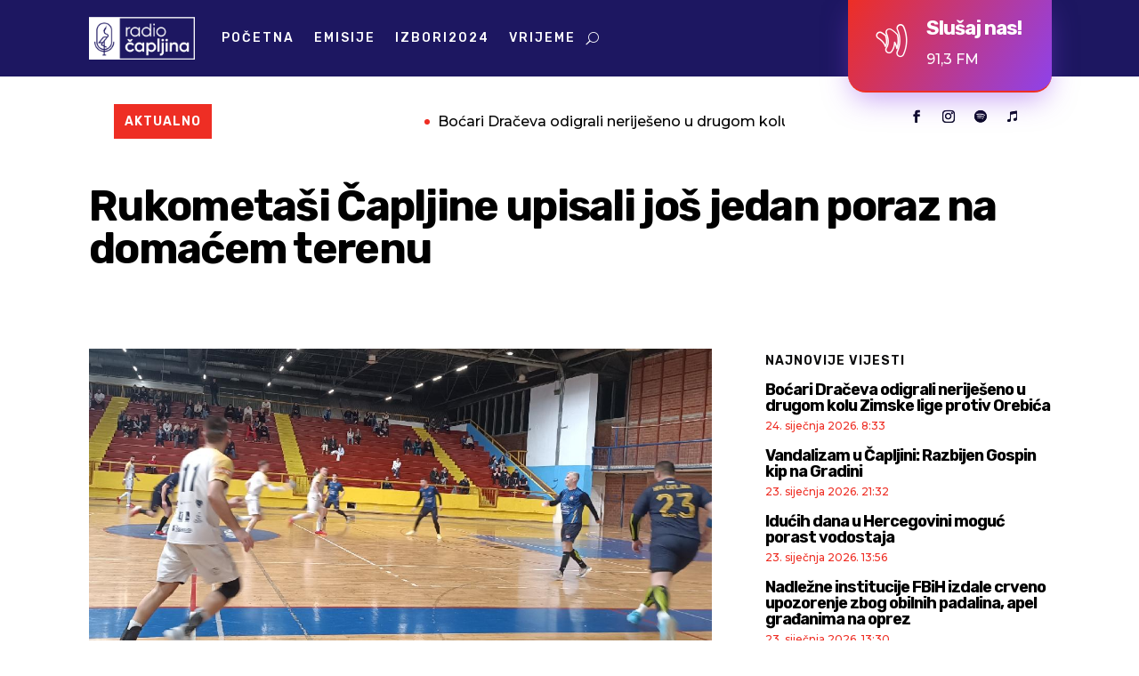

--- FILE ---
content_type: text/css
request_url: https://radio-capljina.com/wp-content/et-cache/12981/et-divi-dynamic-tb-29-tb-3215-tb-33-12981-late.css?ver=1767637497
body_size: 7427
content:
/*!
 * Hover.css (http://ianlunn.github.io/Hover/)
 * Version: 2.1.0
 * Author: Ian Lunn @IanLunn
 * Author URL: http://ianlunn.co.uk/
 * Github: https://github.com/IanLunn/Hover

 * Made available under a MIT License:
 * http://www.opensource.org/licenses/mit-license.php

 * Hover.css Copyright Ian Lunn 2014. Generated with Sass.
 */
.dsm-grow {
    display: inline-block;
    -webkit-transform: perspective(1px) translateZ(0);
    transform: perspective(1px) translateZ(0);
    box-shadow: 0 0 1px transparent;
    -webkit-transition-duration: .3s;
    transition-duration: .3s;
    -webkit-transition-property: transform;
    transition-property: transform
}

.dsm-grow:active,
.dsm-grow:focus,
.dsm-grow:hover {
    -webkit-transform: scale(1.1);
    transform: scale(1.1)
}

.dsm-shrink {
    display: inline-block;
    -webkit-transform: perspective(1px) translateZ(0);
    transform: perspective(1px) translateZ(0);
    box-shadow: 0 0 1px transparent;
    -webkit-transition-duration: .3s;
    transition-duration: .3s;
    -webkit-transition-property: transform;
    transition-property: transform
}

.dsm-shrink:active,
.dsm-shrink:focus,
.dsm-shrink:hover {
    -webkit-transform: scale(.9);
    transform: scale(.9)
}

@-webkit-keyframes dsm-pulse {
    25% {
        -webkit-transform: scale(1.1);
        transform: scale(1.1)
    }

    75% {
        -webkit-transform: scale(.9);
        transform: scale(.9)
    }
}

@keyframes dsm-pulse {
    25% {
        -webkit-transform: scale(1.1);
        transform: scale(1.1)
    }

    75% {
        -webkit-transform: scale(.9);
        transform: scale(.9)
    }
}

.dsm-pulse {
    display: inline-block;
    -webkit-transform: perspective(1px) translateZ(0);
    transform: perspective(1px) translateZ(0);
    box-shadow: 0 0 1px transparent
}

.dsm-pulse:active,
.dsm-pulse:focus,
.dsm-pulse:hover {
    -webkit-animation-name: dsm-pulse;
    animation-name: dsm-pulse;
    -webkit-animation-duration: 1s;
    animation-duration: 1s;
    -webkit-animation-timing-function: linear;
    animation-timing-function: linear;
    -webkit-animation-iteration-count: infinite;
    animation-iteration-count: infinite
}

@-webkit-keyframes dsm-pulse-grow {
    to {
        -webkit-transform: scale(1.1);
        transform: scale(1.1)
    }
}

@keyframes dsm-pulse-grow {
    to {
        -webkit-transform: scale(1.1);
        transform: scale(1.1)
    }
}

.dsm-pulse-grow {
    display: inline-block;
    -webkit-transform: perspective(1px) translateZ(0);
    transform: perspective(1px) translateZ(0);
    box-shadow: 0 0 1px transparent
}

.dsm-pulse-grow:active,
.dsm-pulse-grow:focus,
.dsm-pulse-grow:hover {
    -webkit-animation-name: dsm-pulse-grow;
    animation-name: dsm-pulse-grow;
    -webkit-animation-duration: .3s;
    animation-duration: .3s;
    -webkit-animation-timing-function: linear;
    animation-timing-function: linear;
    -webkit-animation-iteration-count: infinite;
    animation-iteration-count: infinite;
    -webkit-animation-direction: alternate;
    animation-direction: alternate
}

@-webkit-keyframes dsm-pulse-shrink {
    to {
        -webkit-transform: scale(.9);
        transform: scale(.9)
    }
}

@keyframes dsm-pulse-shrink {
    to {
        -webkit-transform: scale(.9);
        transform: scale(.9)
    }
}

.dsm-pulse-shrink {
    display: inline-block;
    -webkit-transform: perspective(1px) translateZ(0);
    transform: perspective(1px) translateZ(0);
    box-shadow: 0 0 1px transparent
}

.dsm-pulse-shrink:active,
.dsm-pulse-shrink:focus,
.dsm-pulse-shrink:hover {
    -webkit-animation-name: dsm-pulse-shrink;
    animation-name: dsm-pulse-shrink;
    -webkit-animation-duration: .3s;
    animation-duration: .3s;
    -webkit-animation-timing-function: linear;
    animation-timing-function: linear;
    -webkit-animation-iteration-count: infinite;
    animation-iteration-count: infinite;
    -webkit-animation-direction: alternate;
    animation-direction: alternate
}

@-webkit-keyframes dsm-push {
    50% {
        -webkit-transform: scale(.8);
        transform: scale(.8)
    }

    to {
        -webkit-transform: scale(1);
        transform: scale(1)
    }
}

@keyframes dsm-push {
    50% {
        -webkit-transform: scale(.8);
        transform: scale(.8)
    }

    to {
        -webkit-transform: scale(1);
        transform: scale(1)
    }
}

.dsm-push {
    display: inline-block;
    -webkit-transform: perspective(1px) translateZ(0);
    transform: perspective(1px) translateZ(0);
    box-shadow: 0 0 1px transparent
}

.dsm-push:active,
.dsm-push:focus,
.dsm-push:hover {
    -webkit-animation-name: dsm-push;
    animation-name: dsm-push;
    -webkit-animation-duration: .3s;
    animation-duration: .3s;
    -webkit-animation-timing-function: linear;
    animation-timing-function: linear;
    -webkit-animation-iteration-count: 1;
    animation-iteration-count: 1
}

@-webkit-keyframes dsm-pop {
    50% {
        -webkit-transform: scale(1.2);
        transform: scale(1.2)
    }
}

@keyframes dsm-pop {
    50% {
        -webkit-transform: scale(1.2);
        transform: scale(1.2)
    }
}

.dsm-pop {
    display: inline-block;
    -webkit-transform: perspective(1px) translateZ(0);
    transform: perspective(1px) translateZ(0);
    box-shadow: 0 0 1px transparent
}

.dsm-pop:active,
.dsm-pop:focus,
.dsm-pop:hover {
    -webkit-animation-name: dsm-pop;
    animation-name: dsm-pop;
    -webkit-animation-duration: .3s;
    animation-duration: .3s;
    -webkit-animation-timing-function: linear;
    animation-timing-function: linear;
    -webkit-animation-iteration-count: 1;
    animation-iteration-count: 1
}

.dsm-bounce-in {
    display: inline-block;
    -webkit-transform: perspective(1px) translateZ(0);
    transform: perspective(1px) translateZ(0);
    box-shadow: 0 0 1px transparent;
    -webkit-transition-duration: .5s;
    transition-duration: .5s
}

.dsm-bounce-in:active,
.dsm-bounce-in:focus,
.dsm-bounce-in:hover {
    -webkit-transform: scale(1.2);
    transform: scale(1.2);
    -webkit-transition-timing-function: cubic-bezier(.47, 2.02, .31, -.36);
    transition-timing-function: cubic-bezier(.47, 2.02, .31, -.36)
}

.dsm-bounce-out {
    display: inline-block;
    -webkit-transform: perspective(1px) translateZ(0);
    transform: perspective(1px) translateZ(0);
    box-shadow: 0 0 1px transparent;
    -webkit-transition-duration: .5s;
    transition-duration: .5s
}

.dsm-bounce-out:active,
.dsm-bounce-out:focus,
.dsm-bounce-out:hover {
    -webkit-transform: scale(.8);
    transform: scale(.8);
    -webkit-transition-timing-function: cubic-bezier(.47, 2.02, .31, -.36);
    transition-timing-function: cubic-bezier(.47, 2.02, .31, -.36)
}

.dsm-rotate {
    display: inline-block;
    -webkit-transform: perspective(1px) translateZ(0);
    transform: perspective(1px) translateZ(0);
    box-shadow: 0 0 1px transparent;
    -webkit-transition-duration: .3s;
    transition-duration: .3s;
    -webkit-transition-property: transform;
    transition-property: transform
}

.dsm-rotate:active,
.dsm-rotate:focus,
.dsm-rotate:hover {
    -webkit-transform: rotate(4deg);
    transform: rotate(4deg)
}

.dsm-grow-rotate {
    display: inline-block;
    -webkit-transform: perspective(1px) translateZ(0);
    transform: perspective(1px) translateZ(0);
    box-shadow: 0 0 1px transparent;
    -webkit-transition-duration: .3s;
    transition-duration: .3s;
    -webkit-transition-property: transform;
    transition-property: transform
}

.dsm-grow-rotate:active,
.dsm-grow-rotate:focus,
.dsm-grow-rotate:hover {
    -webkit-transform: scale(1.1) rotate(4deg);
    transform: scale(1.1) rotate(4deg)
}

.dsm-float {
    display: inline-block;
    -webkit-transform: perspective(1px) translateZ(0);
    transform: perspective(1px) translateZ(0);
    box-shadow: 0 0 1px transparent;
    -webkit-transition-duration: .3s;
    transition-duration: .3s;
    -webkit-transition-property: transform;
    transition-property: transform;
    -webkit-transition-timing-function: ease-out;
    transition-timing-function: ease-out
}

.dsm-float:active,
.dsm-float:focus,
.dsm-float:hover {
    -webkit-transform: translateY(-8px);
    transform: translateY(-8px)
}

.dsm-sink {
    display: inline-block;
    -webkit-transform: perspective(1px) translateZ(0);
    transform: perspective(1px) translateZ(0);
    box-shadow: 0 0 1px transparent;
    -webkit-transition-duration: .3s;
    transition-duration: .3s;
    -webkit-transition-property: transform;
    transition-property: transform;
    -webkit-transition-timing-function: ease-out;
    transition-timing-function: ease-out
}

.dsm-sink:active,
.dsm-sink:focus,
.dsm-sink:hover {
    -webkit-transform: translateY(8px);
    transform: translateY(8px)
}

@-webkit-keyframes dsm-bob {
    0% {
        -webkit-transform: translateY(-8px);
        transform: translateY(-8px)
    }

    50% {
        -webkit-transform: translateY(-4px);
        transform: translateY(-4px)
    }

    to {
        -webkit-transform: translateY(-8px);
        transform: translateY(-8px)
    }
}

@keyframes dsm-bob {
    0% {
        -webkit-transform: translateY(-8px);
        transform: translateY(-8px)
    }

    50% {
        -webkit-transform: translateY(-4px);
        transform: translateY(-4px)
    }

    to {
        -webkit-transform: translateY(-8px);
        transform: translateY(-8px)
    }
}

@-webkit-keyframes dsm-bob-float {
    to {
        -webkit-transform: translateY(-8px);
        transform: translateY(-8px)
    }
}

@keyframes dsm-bob-float {
    to {
        -webkit-transform: translateY(-8px);
        transform: translateY(-8px)
    }
}

.dsm-bob {
    display: inline-block;
    -webkit-transform: perspective(1px) translateZ(0);
    transform: perspective(1px) translateZ(0);
    box-shadow: 0 0 1px transparent
}

.dsm-bob:active,
.dsm-bob:focus,
.dsm-bob:hover {
    -webkit-animation-name: dsm-bob-float, dsm-bob;
    animation-name: dsm-bob-float, dsm-bob;
    -webkit-animation-duration: .3s, 1.5s;
    animation-duration: .3s, 1.5s;
    -webkit-animation-delay: 0s, .3s;
    animation-delay: 0s, .3s;
    -webkit-animation-timing-function: ease-out, ease-in-out;
    animation-timing-function: ease-out, ease-in-out;
    -webkit-animation-iteration-count: 1, infinite;
    animation-iteration-count: 1, infinite;
    -webkit-animation-fill-mode: forwards;
    animation-fill-mode: forwards;
    -webkit-animation-direction: normal, alternate;
    animation-direction: normal, alternate
}

@-webkit-keyframes dsm-hang {
    0% {
        -webkit-transform: translateY(8px);
        transform: translateY(8px)
    }

    50% {
        -webkit-transform: translateY(4px);
        transform: translateY(4px)
    }

    to {
        -webkit-transform: translateY(8px);
        transform: translateY(8px)
    }
}

@keyframes dsm-hang {
    0% {
        -webkit-transform: translateY(8px);
        transform: translateY(8px)
    }

    50% {
        -webkit-transform: translateY(4px);
        transform: translateY(4px)
    }

    to {
        -webkit-transform: translateY(8px);
        transform: translateY(8px)
    }
}

@-webkit-keyframes dsm-hang-sink {
    to {
        -webkit-transform: translateY(8px);
        transform: translateY(8px)
    }
}

@keyframes dsm-hang-sink {
    to {
        -webkit-transform: translateY(8px);
        transform: translateY(8px)
    }
}

.dsm-hang {
    display: inline-block;
    -webkit-transform: perspective(1px) translateZ(0);
    transform: perspective(1px) translateZ(0);
    box-shadow: 0 0 1px transparent
}

.dsm-hang:active,
.dsm-hang:focus,
.dsm-hang:hover {
    -webkit-animation-name: dsm-hang-sink, dsm-hang;
    animation-name: dsm-hang-sink, dsm-hang;
    -webkit-animation-duration: .3s, 1.5s;
    animation-duration: .3s, 1.5s;
    -webkit-animation-delay: 0s, .3s;
    animation-delay: 0s, .3s;
    -webkit-animation-timing-function: ease-out, ease-in-out;
    animation-timing-function: ease-out, ease-in-out;
    -webkit-animation-iteration-count: 1, infinite;
    animation-iteration-count: 1, infinite;
    -webkit-animation-fill-mode: forwards;
    animation-fill-mode: forwards;
    -webkit-animation-direction: normal, alternate;
    animation-direction: normal, alternate
}

.dsm-skew {
    display: inline-block;
    -webkit-transform: perspective(1px) translateZ(0);
    transform: perspective(1px) translateZ(0);
    box-shadow: 0 0 1px transparent;
    -webkit-transition-duration: .3s;
    transition-duration: .3s;
    -webkit-transition-property: transform;
    transition-property: transform
}

.dsm-skew:active,
.dsm-skew:focus,
.dsm-skew:hover {
    -webkit-transform: skew(-10deg);
    transform: skew(-10deg)
}

.dsm-skew-forward {
    display: inline-block;
    -webkit-transform: perspective(1px) translateZ(0);
    transform: perspective(1px) translateZ(0);
    box-shadow: 0 0 1px transparent;
    -webkit-transition-duration: .3s;
    transition-duration: .3s;
    -webkit-transition-property: transform;
    transition-property: transform;
    -webkit-transform-origin: 0 100%;
    transform-origin: 0 100%
}

.dsm-skew-forward:active,
.dsm-skew-forward:focus,
.dsm-skew-forward:hover {
    -webkit-transform: skew(-10deg);
    transform: skew(-10deg)
}

.dsm-skew-backward {
    display: inline-block;
    -webkit-transform: perspective(1px) translateZ(0);
    transform: perspective(1px) translateZ(0);
    box-shadow: 0 0 1px transparent;
    -webkit-transition-duration: .3s;
    transition-duration: .3s;
    -webkit-transition-property: transform;
    transition-property: transform;
    -webkit-transform-origin: 0 100%;
    transform-origin: 0 100%
}

.dsm-skew-backward:active,
.dsm-skew-backward:focus,
.dsm-skew-backward:hover {
    -webkit-transform: skew(10deg);
    transform: skew(10deg)
}

@-webkit-keyframes dsm-wobble-vertical {
    16.65% {
        -webkit-transform: translateY(8px);
        transform: translateY(8px)
    }

    33.3% {
        -webkit-transform: translateY(-6px);
        transform: translateY(-6px)
    }

    49.95% {
        -webkit-transform: translateY(4px);
        transform: translateY(4px)
    }

    66.6% {
        -webkit-transform: translateY(-2px);
        transform: translateY(-2px)
    }

    83.25% {
        -webkit-transform: translateY(1px);
        transform: translateY(1px)
    }

    to {
        -webkit-transform: translateY(0);
        transform: translateY(0)
    }
}

@keyframes dsm-wobble-vertical {
    16.65% {
        -webkit-transform: translateY(8px);
        transform: translateY(8px)
    }

    33.3% {
        -webkit-transform: translateY(-6px);
        transform: translateY(-6px)
    }

    49.95% {
        -webkit-transform: translateY(4px);
        transform: translateY(4px)
    }

    66.6% {
        -webkit-transform: translateY(-2px);
        transform: translateY(-2px)
    }

    83.25% {
        -webkit-transform: translateY(1px);
        transform: translateY(1px)
    }

    to {
        -webkit-transform: translateY(0);
        transform: translateY(0)
    }
}

.dsm-wobble-vertical {
    display: inline-block;
    -webkit-transform: perspective(1px) translateZ(0);
    transform: perspective(1px) translateZ(0);
    box-shadow: 0 0 1px transparent
}

.dsm-wobble-vertical:active,
.dsm-wobble-vertical:focus,
.dsm-wobble-vertical:hover {
    -webkit-animation-name: dsm-wobble-vertical;
    animation-name: dsm-wobble-vertical;
    -webkit-animation-duration: 1s;
    animation-duration: 1s;
    -webkit-animation-timing-function: ease-in-out;
    animation-timing-function: ease-in-out;
    -webkit-animation-iteration-count: 1;
    animation-iteration-count: 1
}

@-webkit-keyframes dsm-wobble-horizontal {
    16.65% {
        -webkit-transform: translateX(8px);
        transform: translateX(8px)
    }

    33.3% {
        -webkit-transform: translateX(-6px);
        transform: translateX(-6px)
    }

    49.95% {
        -webkit-transform: translateX(4px);
        transform: translateX(4px)
    }

    66.6% {
        -webkit-transform: translateX(-2px);
        transform: translateX(-2px)
    }

    83.25% {
        -webkit-transform: translateX(1px);
        transform: translateX(1px)
    }

    to {
        -webkit-transform: translateX(0);
        transform: translateX(0)
    }
}

@keyframes dsm-wobble-horizontal {
    16.65% {
        -webkit-transform: translateX(8px);
        transform: translateX(8px)
    }

    33.3% {
        -webkit-transform: translateX(-6px);
        transform: translateX(-6px)
    }

    49.95% {
        -webkit-transform: translateX(4px);
        transform: translateX(4px)
    }

    66.6% {
        -webkit-transform: translateX(-2px);
        transform: translateX(-2px)
    }

    83.25% {
        -webkit-transform: translateX(1px);
        transform: translateX(1px)
    }

    to {
        -webkit-transform: translateX(0);
        transform: translateX(0)
    }
}

.dsm-wobble-horizontal {
    display: inline-block;
    -webkit-transform: perspective(1px) translateZ(0);
    transform: perspective(1px) translateZ(0);
    box-shadow: 0 0 1px transparent
}

.dsm-wobble-horizontal:active,
.dsm-wobble-horizontal:focus,
.dsm-wobble-horizontal:hover {
    -webkit-animation-name: dsm-wobble-horizontal;
    animation-name: dsm-wobble-horizontal;
    -webkit-animation-duration: 1s;
    animation-duration: 1s;
    -webkit-animation-timing-function: ease-in-out;
    animation-timing-function: ease-in-out;
    -webkit-animation-iteration-count: 1;
    animation-iteration-count: 1
}

@-webkit-keyframes dsm-wobble-to-bottom-right {
    16.65% {
        -webkit-transform: translate(8px, 8px);
        transform: translate(8px, 8px)
    }

    33.3% {
        -webkit-transform: translate(-6px, -6px);
        transform: translate(-6px, -6px)
    }

    49.95% {
        -webkit-transform: translate(4px, 4px);
        transform: translate(4px, 4px)
    }

    66.6% {
        -webkit-transform: translate(-2px, -2px);
        transform: translate(-2px, -2px)
    }

    83.25% {
        -webkit-transform: translate(1px, 1px);
        transform: translate(1px, 1px)
    }

    to {
        -webkit-transform: translate(0);
        transform: translate(0)
    }
}

@keyframes dsm-wobble-to-bottom-right {
    16.65% {
        -webkit-transform: translate(8px, 8px);
        transform: translate(8px, 8px)
    }

    33.3% {
        -webkit-transform: translate(-6px, -6px);
        transform: translate(-6px, -6px)
    }

    49.95% {
        -webkit-transform: translate(4px, 4px);
        transform: translate(4px, 4px)
    }

    66.6% {
        -webkit-transform: translate(-2px, -2px);
        transform: translate(-2px, -2px)
    }

    83.25% {
        -webkit-transform: translate(1px, 1px);
        transform: translate(1px, 1px)
    }

    to {
        -webkit-transform: translate(0);
        transform: translate(0)
    }
}

.dsm-wobble-to-bottom-right {
    display: inline-block;
    -webkit-transform: perspective(1px) translateZ(0);
    transform: perspective(1px) translateZ(0);
    box-shadow: 0 0 1px transparent
}

.dsm-wobble-to-bottom-right:active,
.dsm-wobble-to-bottom-right:focus,
.dsm-wobble-to-bottom-right:hover {
    -webkit-animation-name: dsm-wobble-to-bottom-right;
    animation-name: dsm-wobble-to-bottom-right;
    -webkit-animation-duration: 1s;
    animation-duration: 1s;
    -webkit-animation-timing-function: ease-in-out;
    animation-timing-function: ease-in-out;
    -webkit-animation-iteration-count: 1;
    animation-iteration-count: 1
}

@-webkit-keyframes dsm-wobble-to-top-right {
    16.65% {
        -webkit-transform: translate(8px, -8px);
        transform: translate(8px, -8px)
    }

    33.3% {
        -webkit-transform: translate(-6px, 6px);
        transform: translate(-6px, 6px)
    }

    49.95% {
        -webkit-transform: translate(4px, -4px);
        transform: translate(4px, -4px)
    }

    66.6% {
        -webkit-transform: translate(-2px, 2px);
        transform: translate(-2px, 2px)
    }

    83.25% {
        -webkit-transform: translate(1px, -1px);
        transform: translate(1px, -1px)
    }

    to {
        -webkit-transform: translate(0);
        transform: translate(0)
    }
}

@keyframes dsm-wobble-to-top-right {
    16.65% {
        -webkit-transform: translate(8px, -8px);
        transform: translate(8px, -8px)
    }

    33.3% {
        -webkit-transform: translate(-6px, 6px);
        transform: translate(-6px, 6px)
    }

    49.95% {
        -webkit-transform: translate(4px, -4px);
        transform: translate(4px, -4px)
    }

    66.6% {
        -webkit-transform: translate(-2px, 2px);
        transform: translate(-2px, 2px)
    }

    83.25% {
        -webkit-transform: translate(1px, -1px);
        transform: translate(1px, -1px)
    }

    to {
        -webkit-transform: translate(0);
        transform: translate(0)
    }
}

.dsm-wobble-to-top-right {
    display: inline-block;
    -webkit-transform: perspective(1px) translateZ(0);
    transform: perspective(1px) translateZ(0);
    box-shadow: 0 0 1px transparent
}

.dsm-wobble-to-top-right:active,
.dsm-wobble-to-top-right:focus,
.dsm-wobble-to-top-right:hover {
    -webkit-animation-name: dsm-wobble-to-top-right;
    animation-name: dsm-wobble-to-top-right;
    -webkit-animation-duration: 1s;
    animation-duration: 1s;
    -webkit-animation-timing-function: ease-in-out;
    animation-timing-function: ease-in-out;
    -webkit-animation-iteration-count: 1;
    animation-iteration-count: 1
}

@-webkit-keyframes dsm-wobble-top {
    16.65% {
        -webkit-transform: skew(-12deg);
        transform: skew(-12deg)
    }

    33.3% {
        -webkit-transform: skew(10deg);
        transform: skew(10deg)
    }

    49.95% {
        -webkit-transform: skew(-6deg);
        transform: skew(-6deg)
    }

    66.6% {
        -webkit-transform: skew(4deg);
        transform: skew(4deg)
    }

    83.25% {
        -webkit-transform: skew(-2deg);
        transform: skew(-2deg)
    }

    to {
        -webkit-transform: skew(0);
        transform: skew(0)
    }
}

@keyframes dsm-wobble-top {
    16.65% {
        -webkit-transform: skew(-12deg);
        transform: skew(-12deg)
    }

    33.3% {
        -webkit-transform: skew(10deg);
        transform: skew(10deg)
    }

    49.95% {
        -webkit-transform: skew(-6deg);
        transform: skew(-6deg)
    }

    66.6% {
        -webkit-transform: skew(4deg);
        transform: skew(4deg)
    }

    83.25% {
        -webkit-transform: skew(-2deg);
        transform: skew(-2deg)
    }

    to {
        -webkit-transform: skew(0);
        transform: skew(0)
    }
}

.dsm-wobble-top {
    display: inline-block;
    -webkit-transform: perspective(1px) translateZ(0);
    transform: perspective(1px) translateZ(0);
    box-shadow: 0 0 1px transparent;
    -webkit-transform-origin: 0 100%;
    transform-origin: 0 100%
}

.dsm-wobble-top:active,
.dsm-wobble-top:focus,
.dsm-wobble-top:hover {
    -webkit-animation-name: dsm-wobble-top;
    animation-name: dsm-wobble-top;
    -webkit-animation-duration: 1s;
    animation-duration: 1s;
    -webkit-animation-timing-function: ease-in-out;
    animation-timing-function: ease-in-out;
    -webkit-animation-iteration-count: 1;
    animation-iteration-count: 1
}

@-webkit-keyframes dsm-wobble-bottom {
    16.65% {
        -webkit-transform: skew(-12deg);
        transform: skew(-12deg)
    }

    33.3% {
        -webkit-transform: skew(10deg);
        transform: skew(10deg)
    }

    49.95% {
        -webkit-transform: skew(-6deg);
        transform: skew(-6deg)
    }

    66.6% {
        -webkit-transform: skew(4deg);
        transform: skew(4deg)
    }

    83.25% {
        -webkit-transform: skew(-2deg);
        transform: skew(-2deg)
    }

    to {
        -webkit-transform: skew(0);
        transform: skew(0)
    }
}

@keyframes dsm-wobble-bottom {
    16.65% {
        -webkit-transform: skew(-12deg);
        transform: skew(-12deg)
    }

    33.3% {
        -webkit-transform: skew(10deg);
        transform: skew(10deg)
    }

    49.95% {
        -webkit-transform: skew(-6deg);
        transform: skew(-6deg)
    }

    66.6% {
        -webkit-transform: skew(4deg);
        transform: skew(4deg)
    }

    83.25% {
        -webkit-transform: skew(-2deg);
        transform: skew(-2deg)
    }

    to {
        -webkit-transform: skew(0);
        transform: skew(0)
    }
}

.dsm-wobble-bottom {
    display: inline-block;
    -webkit-transform: perspective(1px) translateZ(0);
    transform: perspective(1px) translateZ(0);
    box-shadow: 0 0 1px transparent;
    -webkit-transform-origin: 100% 0;
    transform-origin: 100% 0
}

.dsm-wobble-bottom:active,
.dsm-wobble-bottom:focus,
.dsm-wobble-bottom:hover {
    -webkit-animation-name: dsm-wobble-bottom;
    animation-name: dsm-wobble-bottom;
    -webkit-animation-duration: 1s;
    animation-duration: 1s;
    -webkit-animation-timing-function: ease-in-out;
    animation-timing-function: ease-in-out;
    -webkit-animation-iteration-count: 1;
    animation-iteration-count: 1
}

@-webkit-keyframes dsm-wobble-skew {
    16.65% {
        -webkit-transform: skew(-12deg);
        transform: skew(-12deg)
    }

    33.3% {
        -webkit-transform: skew(10deg);
        transform: skew(10deg)
    }

    49.95% {
        -webkit-transform: skew(-6deg);
        transform: skew(-6deg)
    }

    66.6% {
        -webkit-transform: skew(4deg);
        transform: skew(4deg)
    }

    83.25% {
        -webkit-transform: skew(-2deg);
        transform: skew(-2deg)
    }

    to {
        -webkit-transform: skew(0);
        transform: skew(0)
    }
}

@keyframes dsm-wobble-skew {
    16.65% {
        -webkit-transform: skew(-12deg);
        transform: skew(-12deg)
    }

    33.3% {
        -webkit-transform: skew(10deg);
        transform: skew(10deg)
    }

    49.95% {
        -webkit-transform: skew(-6deg);
        transform: skew(-6deg)
    }

    66.6% {
        -webkit-transform: skew(4deg);
        transform: skew(4deg)
    }

    83.25% {
        -webkit-transform: skew(-2deg);
        transform: skew(-2deg)
    }

    to {
        -webkit-transform: skew(0);
        transform: skew(0)
    }
}

.dsm-wobble-skew {
    display: inline-block;
    -webkit-transform: perspective(1px) translateZ(0);
    transform: perspective(1px) translateZ(0);
    box-shadow: 0 0 1px transparent
}

.dsm-wobble-skew:active,
.dsm-wobble-skew:focus,
.dsm-wobble-skew:hover {
    -webkit-animation-name: dsm-wobble-skew;
    animation-name: dsm-wobble-skew;
    -webkit-animation-duration: 1s;
    animation-duration: 1s;
    -webkit-animation-timing-function: ease-in-out;
    animation-timing-function: ease-in-out;
    -webkit-animation-iteration-count: 1;
    animation-iteration-count: 1
}

@-webkit-keyframes dsm-buzz {
    50% {
        -webkit-transform: translateX(3px) rotate(2deg);
        transform: translateX(3px) rotate(2deg)
    }

    to {
        -webkit-transform: translateX(-3px) rotate(-2deg);
        transform: translateX(-3px) rotate(-2deg)
    }
}

@keyframes dsm-buzz {
    50% {
        -webkit-transform: translateX(3px) rotate(2deg);
        transform: translateX(3px) rotate(2deg)
    }

    to {
        -webkit-transform: translateX(-3px) rotate(-2deg);
        transform: translateX(-3px) rotate(-2deg)
    }
}

.dsm-buzz {
    display: inline-block;
    -webkit-transform: perspective(1px) translateZ(0);
    transform: perspective(1px) translateZ(0);
    box-shadow: 0 0 1px transparent
}

.dsm-buzz:active,
.dsm-buzz:focus,
.dsm-buzz:hover {
    -webkit-animation-name: dsm-buzz;
    animation-name: dsm-buzz;
    -webkit-animation-duration: .15s;
    animation-duration: .15s;
    -webkit-animation-timing-function: linear;
    animation-timing-function: linear;
    -webkit-animation-iteration-count: infinite;
    animation-iteration-count: infinite
}

@-webkit-keyframes dsm-buzz-out {
    10% {
        -webkit-transform: translateX(3px) rotate(2deg);
        transform: translateX(3px) rotate(2deg)
    }

    20% {
        -webkit-transform: translateX(-3px) rotate(-2deg);
        transform: translateX(-3px) rotate(-2deg)
    }

    30% {
        -webkit-transform: translateX(3px) rotate(2deg);
        transform: translateX(3px) rotate(2deg)
    }

    40% {
        -webkit-transform: translateX(-3px) rotate(-2deg);
        transform: translateX(-3px) rotate(-2deg)
    }

    50% {
        -webkit-transform: translateX(2px) rotate(1deg);
        transform: translateX(2px) rotate(1deg)
    }

    60% {
        -webkit-transform: translateX(-2px) rotate(-1deg);
        transform: translateX(-2px) rotate(-1deg)
    }

    70% {
        -webkit-transform: translateX(2px) rotate(1deg);
        transform: translateX(2px) rotate(1deg)
    }

    80% {
        -webkit-transform: translateX(-2px) rotate(-1deg);
        transform: translateX(-2px) rotate(-1deg)
    }

    90% {
        -webkit-transform: translateX(1px) rotate(0);
        transform: translateX(1px) rotate(0)
    }

    to {
        -webkit-transform: translateX(-1px) rotate(0);
        transform: translateX(-1px) rotate(0)
    }
}

@keyframes dsm-buzz-out {
    10% {
        -webkit-transform: translateX(3px) rotate(2deg);
        transform: translateX(3px) rotate(2deg)
    }

    20% {
        -webkit-transform: translateX(-3px) rotate(-2deg);
        transform: translateX(-3px) rotate(-2deg)
    }

    30% {
        -webkit-transform: translateX(3px) rotate(2deg);
        transform: translateX(3px) rotate(2deg)
    }

    40% {
        -webkit-transform: translateX(-3px) rotate(-2deg);
        transform: translateX(-3px) rotate(-2deg)
    }

    50% {
        -webkit-transform: translateX(2px) rotate(1deg);
        transform: translateX(2px) rotate(1deg)
    }

    60% {
        -webkit-transform: translateX(-2px) rotate(-1deg);
        transform: translateX(-2px) rotate(-1deg)
    }

    70% {
        -webkit-transform: translateX(2px) rotate(1deg);
        transform: translateX(2px) rotate(1deg)
    }

    80% {
        -webkit-transform: translateX(-2px) rotate(-1deg);
        transform: translateX(-2px) rotate(-1deg)
    }

    90% {
        -webkit-transform: translateX(1px) rotate(0);
        transform: translateX(1px) rotate(0)
    }

    to {
        -webkit-transform: translateX(-1px) rotate(0);
        transform: translateX(-1px) rotate(0)
    }
}

.dsm-buzz-out {
    display: inline-block;
    -webkit-transform: perspective(1px) translateZ(0);
    transform: perspective(1px) translateZ(0);
    box-shadow: 0 0 1px transparent
}

.dsm-buzz-out:active,
.dsm-buzz-out:focus,
.dsm-buzz-out:hover {
    -webkit-animation-name: dsm-buzz-out;
    animation-name: dsm-buzz-out;
    -webkit-animation-duration: .75s;
    animation-duration: .75s;
    -webkit-animation-timing-function: linear;
    animation-timing-function: linear;
    -webkit-animation-iteration-count: 1;
    animation-iteration-count: 1
}

.dsm-forward {
    display: inline-block;
    -webkit-transform: perspective(1px) translateZ(0);
    transform: perspective(1px) translateZ(0);
    box-shadow: 0 0 1px transparent;
    -webkit-transition-duration: .3s;
    transition-duration: .3s;
    -webkit-transition-property: transform;
    transition-property: transform
}

.dsm-forward:active,
.dsm-forward:focus,
.dsm-forward:hover {
    -webkit-transform: translateX(8px);
    transform: translateX(8px)
}

.dsm-backward {
    display: inline-block;
    -webkit-transform: perspective(1px) translateZ(0);
    transform: perspective(1px) translateZ(0);
    box-shadow: 0 0 1px transparent;
    -webkit-transition-duration: .3s;
    transition-duration: .3s;
    -webkit-transition-property: transform;
    transition-property: transform
}

.dsm-backward:active,
.dsm-backward:focus,
.dsm-backward:hover {
    -webkit-transform: translateX(-8px);
    transform: translateX(-8px)
}

.dsm-fade {
    display: inline-block;
    vertical-align: middle;
    -webkit-transform: perspective(1px) translateZ(0);
    transform: perspective(1px) translateZ(0);
    box-shadow: 0 0 1px transparent;
    overflow: hidden;
    -webkit-transition-duration: .3s;
    transition-duration: .3s;
    -webkit-transition-property: color, background-color;
    transition-property: color, background-color
}

.dsm-fade:active,
.dsm-fade:focus,
.dsm-fade:hover {
    background-color: #2098d1;
    color: #fff
}

@-webkit-keyframes dsm-back-pulse {
    50% {
        background-color: rgba(32, 152, 209, .75)
    }
}

@keyframes dsm-back-pulse {
    50% {
        background-color: rgba(32, 152, 209, .75)
    }
}

.dsm-back-pulse {
    display: inline-block;
    vertical-align: middle;
    -webkit-transform: perspective(1px) translateZ(0);
    transform: perspective(1px) translateZ(0);
    box-shadow: 0 0 1px transparent;
    overflow: hidden;
    -webkit-transition-duration: .5s;
    transition-duration: .5s;
    -webkit-transition-property: color, background-color;
    transition-property: color, background-color
}

.dsm-back-pulse:active,
.dsm-back-pulse:focus,
.dsm-back-pulse:hover {
    -webkit-animation-name: dsm-back-pulse;
    animation-name: dsm-back-pulse;
    -webkit-animation-duration: 1s;
    animation-duration: 1s;
    -webkit-animation-delay: .5s;
    animation-delay: .5s;
    -webkit-animation-timing-function: linear;
    animation-timing-function: linear;
    -webkit-animation-iteration-count: infinite;
    animation-iteration-count: infinite;
    background-color: #2098d1;
    color: #fff
}

.dsm-sweep-to-right {
    display: inline-block;
    vertical-align: middle;
    -webkit-transform: perspective(1px) translateZ(0);
    transform: perspective(1px) translateZ(0);
    box-shadow: 0 0 1px transparent;
    position: relative;
    -webkit-transition-property: color;
    transition-property: color
}

.dsm-sweep-to-right,
.dsm-sweep-to-right:before {
    -webkit-transition-duration: .3s;
    transition-duration: .3s
}

.dsm-sweep-to-right:before {
    content: "";
    position: absolute;
    z-index: -1;
    top: 0;
    left: 0;
    right: 0;
    bottom: 0;
    background: #2098d1;
    -webkit-transform: scaleX(0);
    transform: scaleX(0);
    -webkit-transform-origin: 0 50%;
    transform-origin: 0 50%;
    -webkit-transition-property: transform;
    transition-property: transform;
    -webkit-transition-timing-function: ease-out;
    transition-timing-function: ease-out
}

.dsm-sweep-to-right:active,
.dsm-sweep-to-right:focus,
.dsm-sweep-to-right:hover {
    color: #fff
}

.dsm-sweep-to-right:active:before,
.dsm-sweep-to-right:focus:before,
.dsm-sweep-to-right:hover:before {
    -webkit-transform: scaleX(1);
    transform: scaleX(1)
}

.dsm-sweep-to-left {
    display: inline-block;
    vertical-align: middle;
    -webkit-transform: perspective(1px) translateZ(0);
    transform: perspective(1px) translateZ(0);
    box-shadow: 0 0 1px transparent;
    position: relative;
    -webkit-transition-property: color;
    transition-property: color
}

.dsm-sweep-to-left,
.dsm-sweep-to-left:before {
    -webkit-transition-duration: .3s;
    transition-duration: .3s
}

.dsm-sweep-to-left:before {
    content: "";
    position: absolute;
    z-index: -1;
    top: 0;
    left: 0;
    right: 0;
    bottom: 0;
    background: #2098d1;
    -webkit-transform: scaleX(0);
    transform: scaleX(0);
    -webkit-transform-origin: 100% 50%;
    transform-origin: 100% 50%;
    -webkit-transition-property: transform;
    transition-property: transform;
    -webkit-transition-timing-function: ease-out;
    transition-timing-function: ease-out
}

.dsm-sweep-to-left:active,
.dsm-sweep-to-left:focus,
.dsm-sweep-to-left:hover {
    color: #fff
}

.dsm-sweep-to-left:active:before,
.dsm-sweep-to-left:focus:before,
.dsm-sweep-to-left:hover:before {
    -webkit-transform: scaleX(1);
    transform: scaleX(1)
}

.dsm-sweep-to-bottom {
    display: inline-block;
    vertical-align: middle;
    -webkit-transform: perspective(1px) translateZ(0);
    transform: perspective(1px) translateZ(0);
    box-shadow: 0 0 1px transparent;
    position: relative;
    -webkit-transition-property: color;
    transition-property: color
}

.dsm-sweep-to-bottom,
.dsm-sweep-to-bottom:before {
    -webkit-transition-duration: .3s;
    transition-duration: .3s
}

.dsm-sweep-to-bottom:before {
    content: "";
    position: absolute;
    z-index: -1;
    top: 0;
    left: 0;
    right: 0;
    bottom: 0;
    background: #2098d1;
    -webkit-transform: scaleY(0);
    transform: scaleY(0);
    -webkit-transform-origin: 50% 0;
    transform-origin: 50% 0;
    -webkit-transition-property: transform;
    transition-property: transform;
    -webkit-transition-timing-function: ease-out;
    transition-timing-function: ease-out
}

.dsm-sweep-to-bottom:active,
.dsm-sweep-to-bottom:focus,
.dsm-sweep-to-bottom:hover {
    color: #fff
}

.dsm-sweep-to-bottom:active:before,
.dsm-sweep-to-bottom:focus:before,
.dsm-sweep-to-bottom:hover:before {
    -webkit-transform: scaleY(1);
    transform: scaleY(1)
}

.dsm-sweep-to-top {
    display: inline-block;
    vertical-align: middle;
    -webkit-transform: perspective(1px) translateZ(0);
    transform: perspective(1px) translateZ(0);
    box-shadow: 0 0 1px transparent;
    position: relative;
    -webkit-transition-property: color;
    transition-property: color
}

.dsm-sweep-to-top,
.dsm-sweep-to-top:before {
    -webkit-transition-duration: .3s;
    transition-duration: .3s
}

.dsm-sweep-to-top:before {
    content: "";
    position: absolute;
    z-index: -1;
    top: 0;
    left: 0;
    right: 0;
    bottom: 0;
    background: #2098d1;
    -webkit-transform: scaleY(0);
    transform: scaleY(0);
    -webkit-transform-origin: 50% 100%;
    transform-origin: 50% 100%;
    -webkit-transition-property: transform;
    transition-property: transform;
    -webkit-transition-timing-function: ease-out;
    transition-timing-function: ease-out
}

.dsm-sweep-to-top:active,
.dsm-sweep-to-top:focus,
.dsm-sweep-to-top:hover {
    color: #fff
}

.dsm-sweep-to-top:active:before,
.dsm-sweep-to-top:focus:before,
.dsm-sweep-to-top:hover:before {
    -webkit-transform: scaleY(1);
    transform: scaleY(1)
}

.dsm-bounce-to-right {
    display: inline-block;
    vertical-align: middle;
    -webkit-transform: perspective(1px) translateZ(0);
    transform: perspective(1px) translateZ(0);
    box-shadow: 0 0 1px transparent;
    position: relative;
    -webkit-transition-property: color;
    transition-property: color
}

.dsm-bounce-to-right,
.dsm-bounce-to-right:before {
    -webkit-transition-duration: .5s;
    transition-duration: .5s
}

.dsm-bounce-to-right:before {
    content: "";
    position: absolute;
    z-index: -1;
    top: 0;
    left: 0;
    right: 0;
    bottom: 0;
    background: #2098d1;
    -webkit-transform: scaleX(0);
    transform: scaleX(0);
    -webkit-transform-origin: 0 50%;
    transform-origin: 0 50%;
    -webkit-transition-property: transform;
    transition-property: transform;
    -webkit-transition-timing-function: ease-out;
    transition-timing-function: ease-out
}

.dsm-bounce-to-right:active,
.dsm-bounce-to-right:focus,
.dsm-bounce-to-right:hover {
    color: #fff
}

.dsm-bounce-to-right:active:before,
.dsm-bounce-to-right:focus:before,
.dsm-bounce-to-right:hover:before {
    -webkit-transform: scaleX(1);
    transform: scaleX(1);
    -webkit-transition-timing-function: cubic-bezier(.52, 1.64, .37, .66);
    transition-timing-function: cubic-bezier(.52, 1.64, .37, .66)
}

.dsm-bounce-to-left {
    display: inline-block;
    vertical-align: middle;
    -webkit-transform: perspective(1px) translateZ(0);
    transform: perspective(1px) translateZ(0);
    box-shadow: 0 0 1px transparent;
    position: relative;
    -webkit-transition-property: color;
    transition-property: color
}

.dsm-bounce-to-left,
.dsm-bounce-to-left:before {
    -webkit-transition-duration: .5s;
    transition-duration: .5s
}

.dsm-bounce-to-left:before {
    content: "";
    position: absolute;
    z-index: -1;
    top: 0;
    left: 0;
    right: 0;
    bottom: 0;
    background: #2098d1;
    -webkit-transform: scaleX(0);
    transform: scaleX(0);
    -webkit-transform-origin: 100% 50%;
    transform-origin: 100% 50%;
    -webkit-transition-property: transform;
    transition-property: transform;
    -webkit-transition-timing-function: ease-out;
    transition-timing-function: ease-out
}

.dsm-bounce-to-left:active,
.dsm-bounce-to-left:focus,
.dsm-bounce-to-left:hover {
    color: #fff
}

.dsm-bounce-to-left:active:before,
.dsm-bounce-to-left:focus:before,
.dsm-bounce-to-left:hover:before {
    -webkit-transform: scaleX(1);
    transform: scaleX(1);
    -webkit-transition-timing-function: cubic-bezier(.52, 1.64, .37, .66);
    transition-timing-function: cubic-bezier(.52, 1.64, .37, .66)
}

.dsm-bounce-to-bottom {
    display: inline-block;
    vertical-align: middle;
    -webkit-transform: perspective(1px) translateZ(0);
    transform: perspective(1px) translateZ(0);
    box-shadow: 0 0 1px transparent;
    position: relative;
    -webkit-transition-property: color;
    transition-property: color
}

.dsm-bounce-to-bottom,
.dsm-bounce-to-bottom:before {
    -webkit-transition-duration: .5s;
    transition-duration: .5s
}

.dsm-bounce-to-bottom:before {
    content: "";
    position: absolute;
    z-index: -1;
    top: 0;
    left: 0;
    right: 0;
    bottom: 0;
    background: #2098d1;
    -webkit-transform: scaleY(0);
    transform: scaleY(0);
    -webkit-transform-origin: 50% 0;
    transform-origin: 50% 0;
    -webkit-transition-property: transform;
    transition-property: transform;
    -webkit-transition-timing-function: ease-out;
    transition-timing-function: ease-out
}

.dsm-bounce-to-bottom:active,
.dsm-bounce-to-bottom:focus,
.dsm-bounce-to-bottom:hover {
    color: #fff
}

.dsm-bounce-to-bottom:active:before,
.dsm-bounce-to-bottom:focus:before,
.dsm-bounce-to-bottom:hover:before {
    -webkit-transform: scaleY(1);
    transform: scaleY(1);
    -webkit-transition-timing-function: cubic-bezier(.52, 1.64, .37, .66);
    transition-timing-function: cubic-bezier(.52, 1.64, .37, .66)
}

.dsm-bounce-to-top {
    display: inline-block;
    vertical-align: middle;
    -webkit-transform: perspective(1px) translateZ(0);
    transform: perspective(1px) translateZ(0);
    box-shadow: 0 0 1px transparent;
    position: relative;
    -webkit-transition-property: color;
    transition-property: color
}

.dsm-bounce-to-top,
.dsm-bounce-to-top:before {
    -webkit-transition-duration: .5s;
    transition-duration: .5s
}

.dsm-bounce-to-top:before {
    content: "";
    position: absolute;
    z-index: -1;
    top: 0;
    left: 0;
    right: 0;
    bottom: 0;
    background: #2098d1;
    -webkit-transform: scaleY(0);
    transform: scaleY(0);
    -webkit-transform-origin: 50% 100%;
    transform-origin: 50% 100%;
    -webkit-transition-property: transform;
    transition-property: transform;
    -webkit-transition-timing-function: ease-out;
    transition-timing-function: ease-out
}

.dsm-bounce-to-top:active,
.dsm-bounce-to-top:focus,
.dsm-bounce-to-top:hover {
    color: #fff
}

.dsm-bounce-to-top:active:before,
.dsm-bounce-to-top:focus:before,
.dsm-bounce-to-top:hover:before {
    -webkit-transform: scaleY(1);
    transform: scaleY(1);
    -webkit-transition-timing-function: cubic-bezier(.52, 1.64, .37, .66);
    transition-timing-function: cubic-bezier(.52, 1.64, .37, .66)
}

.dsm-radial-out {
    display: inline-block;
    vertical-align: middle;
    -webkit-transform: perspective(1px) translateZ(0);
    transform: perspective(1px) translateZ(0);
    box-shadow: 0 0 1px transparent;
    position: relative;
    overflow: hidden;
    background: #e1e1e1;
    -webkit-transition-property: color;
    transition-property: color
}

.dsm-radial-out,
.dsm-radial-out:before {
    -webkit-transition-duration: .3s;
    transition-duration: .3s
}

.dsm-radial-out:before {
    content: "";
    position: absolute;
    z-index: -1;
    top: 0;
    left: 0;
    right: 0;
    bottom: 0;
    background: #2098d1;
    border-radius: 100%;
    -webkit-transform: scale(0);
    transform: scale(0);
    -webkit-transition-property: transform;
    transition-property: transform;
    -webkit-transition-timing-function: ease-out;
    transition-timing-function: ease-out
}

.dsm-radial-out:active,
.dsm-radial-out:focus,
.dsm-radial-out:hover {
    color: #fff
}

.dsm-radial-out:active:before,
.dsm-radial-out:focus:before,
.dsm-radial-out:hover:before {
    -webkit-transform: scale(2);
    transform: scale(2)
}

.dsm-radial-in {
    display: inline-block;
    vertical-align: middle;
    -webkit-transform: perspective(1px) translateZ(0);
    transform: perspective(1px) translateZ(0);
    box-shadow: 0 0 1px transparent;
    position: relative;
    overflow: hidden;
    background: #2098d1;
    -webkit-transition-property: color;
    transition-property: color
}

.dsm-radial-in,
.dsm-radial-in:before {
    -webkit-transition-duration: .3s;
    transition-duration: .3s
}

.dsm-radial-in:before {
    content: "";
    position: absolute;
    z-index: -1;
    top: 0;
    left: 0;
    right: 0;
    bottom: 0;
    background: #e1e1e1;
    border-radius: 100%;
    -webkit-transform: scale(2);
    transform: scale(2);
    -webkit-transition-property: transform;
    transition-property: transform;
    -webkit-transition-timing-function: ease-out;
    transition-timing-function: ease-out
}

.dsm-radial-in:active,
.dsm-radial-in:focus,
.dsm-radial-in:hover {
    color: #fff
}

.dsm-radial-in:active:before,
.dsm-radial-in:focus:before,
.dsm-radial-in:hover:before {
    -webkit-transform: scale(0);
    transform: scale(0)
}

.dsm-rectangle-in {
    display: inline-block;
    vertical-align: middle;
    -webkit-transform: perspective(1px) translateZ(0);
    transform: perspective(1px) translateZ(0);
    box-shadow: 0 0 1px transparent;
    position: relative;
    background: #2098d1;
    -webkit-transition-property: color;
    transition-property: color
}

.dsm-rectangle-in,
.dsm-rectangle-in:before {
    -webkit-transition-duration: .3s;
    transition-duration: .3s
}

.dsm-rectangle-in:before {
    content: "";
    position: absolute;
    z-index: -1;
    top: 0;
    left: 0;
    right: 0;
    bottom: 0;
    background: #e1e1e1;
    -webkit-transform: scale(1);
    transform: scale(1);
    -webkit-transition-property: transform;
    transition-property: transform;
    -webkit-transition-timing-function: ease-out;
    transition-timing-function: ease-out
}

.dsm-rectangle-in:active,
.dsm-rectangle-in:focus,
.dsm-rectangle-in:hover {
    color: #fff
}

.dsm-rectangle-in:active:before,
.dsm-rectangle-in:focus:before,
.dsm-rectangle-in:hover:before {
    -webkit-transform: scale(0);
    transform: scale(0)
}

.dsm-rectangle-out {
    display: inline-block;
    vertical-align: middle;
    -webkit-transform: perspective(1px) translateZ(0);
    transform: perspective(1px) translateZ(0);
    box-shadow: 0 0 1px transparent;
    position: relative;
    background: #e1e1e1;
    -webkit-transition-property: color;
    transition-property: color
}

.dsm-rectangle-out,
.dsm-rectangle-out:before {
    -webkit-transition-duration: .3s;
    transition-duration: .3s
}

.dsm-rectangle-out:before {
    content: "";
    position: absolute;
    z-index: -1;
    top: 0;
    left: 0;
    right: 0;
    bottom: 0;
    background: #2098d1;
    -webkit-transform: scale(0);
    transform: scale(0);
    -webkit-transition-property: transform;
    transition-property: transform;
    -webkit-transition-timing-function: ease-out;
    transition-timing-function: ease-out
}

.dsm-rectangle-out:active,
.dsm-rectangle-out:focus,
.dsm-rectangle-out:hover {
    color: #fff
}

.dsm-rectangle-out:active:before,
.dsm-rectangle-out:focus:before,
.dsm-rectangle-out:hover:before {
    -webkit-transform: scale(1);
    transform: scale(1)
}

.dsm-shutter-in-horizontal {
    display: inline-block;
    vertical-align: middle;
    -webkit-transform: perspective(1px) translateZ(0);
    transform: perspective(1px) translateZ(0);
    box-shadow: 0 0 1px transparent;
    position: relative;
    background: #2098d1;
    -webkit-transition-property: color;
    transition-property: color;
    -webkit-transition-duration: .3s;
    transition-duration: .3s
}

.dsm-shutter-in-horizontal:before {
    content: "";
    position: absolute;
    z-index: -1;
    top: 0;
    bottom: 0;
    left: 0;
    right: 0;
    background: #e1e1e1;
    -webkit-transform: scaleX(1);
    transform: scaleX(1);
    -webkit-transform-origin: 50%;
    transform-origin: 50%;
    -webkit-transition-property: transform;
    transition-property: transform;
    -webkit-transition-duration: .3s;
    transition-duration: .3s;
    -webkit-transition-timing-function: ease-out;
    transition-timing-function: ease-out
}

.dsm-shutter-in-horizontal:active,
.dsm-shutter-in-horizontal:focus,
.dsm-shutter-in-horizontal:hover {
    color: #fff
}

.dsm-shutter-in-horizontal:active:before,
.dsm-shutter-in-horizontal:focus:before,
.dsm-shutter-in-horizontal:hover:before {
    -webkit-transform: scaleX(0);
    transform: scaleX(0)
}

.dsm-shutter-out-horizontal {
    display: inline-block;
    vertical-align: middle;
    -webkit-transform: perspective(1px) translateZ(0);
    transform: perspective(1px) translateZ(0);
    box-shadow: 0 0 1px transparent;
    position: relative;
    background: #e1e1e1;
    -webkit-transition-property: color;
    transition-property: color;
    -webkit-transition-duration: .3s;
    transition-duration: .3s
}

.dsm-shutter-out-horizontal:before {
    content: "";
    position: absolute;
    z-index: -1;
    top: 0;
    bottom: 0;
    left: 0;
    right: 0;
    background: #2098d1;
    -webkit-transform: scaleX(0);
    transform: scaleX(0);
    -webkit-transform-origin: 50%;
    transform-origin: 50%;
    -webkit-transition-property: transform;
    transition-property: transform;
    -webkit-transition-duration: .3s;
    transition-duration: .3s;
    -webkit-transition-timing-function: ease-out;
    transition-timing-function: ease-out
}

.dsm-shutter-out-horizontal:active,
.dsm-shutter-out-horizontal:focus,
.dsm-shutter-out-horizontal:hover {
    color: #fff
}

.dsm-shutter-out-horizontal:active:before,
.dsm-shutter-out-horizontal:focus:before,
.dsm-shutter-out-horizontal:hover:before {
    -webkit-transform: scaleX(1);
    transform: scaleX(1)
}

.dsm-shutter-in-vertical {
    display: inline-block;
    vertical-align: middle;
    -webkit-transform: perspective(1px) translateZ(0);
    transform: perspective(1px) translateZ(0);
    box-shadow: 0 0 1px transparent;
    position: relative;
    background: #2098d1;
    -webkit-transition-property: color;
    transition-property: color;
    -webkit-transition-duration: .3s;
    transition-duration: .3s
}

.dsm-shutter-in-vertical:before {
    content: "";
    position: absolute;
    z-index: -1;
    top: 0;
    bottom: 0;
    left: 0;
    right: 0;
    background: #e1e1e1;
    -webkit-transform: scaleY(1);
    transform: scaleY(1);
    -webkit-transform-origin: 50%;
    transform-origin: 50%;
    -webkit-transition-property: transform;
    transition-property: transform;
    -webkit-transition-duration: .3s;
    transition-duration: .3s;
    -webkit-transition-timing-function: ease-out;
    transition-timing-function: ease-out
}

.dsm-shutter-in-vertical:active,
.dsm-shutter-in-vertical:focus,
.dsm-shutter-in-vertical:hover {
    color: #fff
}

.dsm-shutter-in-vertical:active:before,
.dsm-shutter-in-vertical:focus:before,
.dsm-shutter-in-vertical:hover:before {
    -webkit-transform: scaleY(0);
    transform: scaleY(0)
}

.dsm-shutter-out-vertical {
    display: inline-block;
    vertical-align: middle;
    -webkit-transform: perspective(1px) translateZ(0);
    transform: perspective(1px) translateZ(0);
    box-shadow: 0 0 1px transparent;
    position: relative;
    background: #e1e1e1;
    -webkit-transition-property: color;
    transition-property: color;
    -webkit-transition-duration: .3s;
    transition-duration: .3s
}

.dsm-shutter-out-vertical:before {
    content: "";
    position: absolute;
    z-index: -1;
    top: 0;
    bottom: 0;
    left: 0;
    right: 0;
    background: #2098d1;
    -webkit-transform: scaleY(0);
    transform: scaleY(0);
    -webkit-transform-origin: 50%;
    transform-origin: 50%;
    -webkit-transition-property: transform;
    transition-property: transform;
    -webkit-transition-duration: .3s;
    transition-duration: .3s;
    -webkit-transition-timing-function: ease-out;
    transition-timing-function: ease-out
}

.dsm-shutter-out-vertical:active,
.dsm-shutter-out-vertical:focus,
.dsm-shutter-out-vertical:hover {
    color: #fff
}

.dsm-shutter-out-vertical:active:before,
.dsm-shutter-out-vertical:focus:before,
.dsm-shutter-out-vertical:hover:before {
    -webkit-transform: scaleY(1);
    transform: scaleY(1)
}

.dsm-border-fade {
    display: inline-block;
    vertical-align: middle;
    -webkit-transform: perspective(1px) translateZ(0);
    transform: perspective(1px) translateZ(0);
    box-shadow: 0 0 1px transparent;
    -webkit-transition-duration: .3s;
    transition-duration: .3s;
    -webkit-transition-property: box-shadow;
    transition-property: box-shadow;
    box-shadow: inset 0 0 0 4px #e1e1e1, 0 0 1px transparent
}

.dsm-border-fade:active,
.dsm-border-fade:focus,
.dsm-border-fade:hover {
    box-shadow: inset 0 0 0 4px #2098d1, 0 0 1px transparent
}

.dsm-hollow {
    display: inline-block;
    vertical-align: middle;
    -webkit-transform: perspective(1px) translateZ(0);
    transform: perspective(1px) translateZ(0);
    box-shadow: 0 0 1px transparent;
    -webkit-transition-duration: .3s;
    transition-duration: .3s;
    -webkit-transition-property: background;
    transition-property: background;
    box-shadow: inset 0 0 0 4px #e1e1e1, 0 0 1px transparent
}

.dsm-hollow:active,
.dsm-hollow:focus,
.dsm-hollow:hover {
    background: none
}

.dsm-trim {
    display: inline-block;
    vertical-align: middle;
    -webkit-transform: perspective(1px) translateZ(0);
    transform: perspective(1px) translateZ(0);
    box-shadow: 0 0 1px transparent;
    position: relative
}

.dsm-trim:before {
    content: "";
    position: absolute;
    border: 4px solid #fff;
    top: 4px;
    left: 4px;
    right: 4px;
    bottom: 4px;
    opacity: 0;
    -webkit-transition-duration: .3s;
    transition-duration: .3s;
    -webkit-transition-property: opacity;
    transition-property: opacity
}

.dsm-trim:active:before,
.dsm-trim:focus:before,
.dsm-trim:hover:before {
    opacity: 1
}

@-webkit-keyframes dsm-ripple-out {
    to {
        top: -12px;
        right: -12px;
        bottom: -12px;
        left: -12px;
        opacity: 0
    }
}

@keyframes dsm-ripple-out {
    to {
        top: -12px;
        right: -12px;
        bottom: -12px;
        left: -12px;
        opacity: 0
    }
}

.dsm-ripple-out {
    display: inline-block;
    vertical-align: middle;
    -webkit-transform: perspective(1px) translateZ(0);
    transform: perspective(1px) translateZ(0);
    box-shadow: 0 0 1px transparent;
    position: relative
}

.dsm-ripple-out:before {
    content: "";
    position: absolute;
    border: 6px solid #e1e1e1;
    top: 0;
    right: 0;
    bottom: 0;
    left: 0;
    -webkit-animation-duration: 1s;
    animation-duration: 1s
}

.dsm-ripple-out:active:before,
.dsm-ripple-out:focus:before,
.dsm-ripple-out:hover:before {
    -webkit-animation-name: dsm-ripple-out;
    animation-name: dsm-ripple-out
}

@-webkit-keyframes dsm-ripple-in {
    to {
        top: 0;
        right: 0;
        bottom: 0;
        left: 0;
        opacity: 1
    }
}

@keyframes dsm-ripple-in {
    to {
        top: 0;
        right: 0;
        bottom: 0;
        left: 0;
        opacity: 1
    }
}

.dsm-ripple-in {
    display: inline-block;
    vertical-align: middle;
    -webkit-transform: perspective(1px) translateZ(0);
    transform: perspective(1px) translateZ(0);
    box-shadow: 0 0 1px transparent;
    position: relative
}

.dsm-ripple-in:before {
    content: "";
    position: absolute;
    border: 4px solid #e1e1e1;
    top: -12px;
    right: -12px;
    bottom: -12px;
    left: -12px;
    opacity: 0;
    -webkit-animation-duration: 1s;
    animation-duration: 1s
}

.dsm-ripple-in:active:before,
.dsm-ripple-in:focus:before,
.dsm-ripple-in:hover:before {
    -webkit-animation-name: dsm-ripple-in;
    animation-name: dsm-ripple-in
}

.dsm-outline-out {
    display: inline-block;
    vertical-align: middle;
    -webkit-transform: perspective(1px) translateZ(0);
    transform: perspective(1px) translateZ(0);
    box-shadow: 0 0 1px transparent;
    position: relative
}

.dsm-outline-out:before {
    content: "";
    position: absolute;
    border: 4px solid #e1e1e1;
    top: 0;
    right: 0;
    bottom: 0;
    left: 0;
    -webkit-transition-duration: .3s;
    transition-duration: .3s;
    -webkit-transition-property: top, right, bottom, left;
    transition-property: top, right, bottom, left
}

.dsm-outline-out:active:before,
.dsm-outline-out:focus:before,
.dsm-outline-out:hover:before {
    top: -8px;
    right: -8px;
    bottom: -8px;
    left: -8px
}

.dsm-outline-in {
    display: inline-block;
    vertical-align: middle;
    -webkit-transform: perspective(1px) translateZ(0);
    transform: perspective(1px) translateZ(0);
    box-shadow: 0 0 1px transparent;
    position: relative
}

.dsm-outline-in:before {
    pointer-events: none;
    content: "";
    position: absolute;
    border: 4px solid #e1e1e1;
    top: -16px;
    right: -16px;
    bottom: -16px;
    left: -16px;
    opacity: 0;
    -webkit-transition-duration: .3s;
    transition-duration: .3s;
    -webkit-transition-property: top, right, bottom, left;
    transition-property: top, right, bottom, left
}

.dsm-outline-in:active:before,
.dsm-outline-in:focus:before,
.dsm-outline-in:hover:before {
    top: -8px;
    right: -8px;
    bottom: -8px;
    left: -8px;
    opacity: 1
}

.dsm-round-corners {
    display: inline-block;
    vertical-align: middle;
    -webkit-transform: perspective(1px) translateZ(0);
    transform: perspective(1px) translateZ(0);
    box-shadow: 0 0 1px transparent;
    -webkit-transition-duration: .3s;
    transition-duration: .3s;
    -webkit-transition-property: border-radius;
    transition-property: border-radius
}

.dsm-round-corners:active,
.dsm-round-corners:focus,
.dsm-round-corners:hover {
    border-radius: 1em
}

.dsm-underline-from-left {
    display: inline-block;
    vertical-align: middle;
    -webkit-transform: perspective(1px) translateZ(0);
    transform: perspective(1px) translateZ(0);
    box-shadow: 0 0 1px transparent;
    position: relative;
    overflow: hidden
}

.dsm-underline-from-left:before {
    content: "";
    position: absolute;
    z-index: -1;
    left: 0;
    right: 100%;
    bottom: 0;
    background: #2098d1;
    height: 4px;
    -webkit-transition-property: right;
    transition-property: right;
    -webkit-transition-duration: .3s;
    transition-duration: .3s;
    -webkit-transition-timing-function: ease-out;
    transition-timing-function: ease-out
}

.dsm-underline-from-left:active:before,
.dsm-underline-from-left:focus:before,
.dsm-underline-from-left:hover:before {
    right: 0
}

.dsm-underline-from-center {
    display: inline-block;
    vertical-align: middle;
    -webkit-transform: perspective(1px) translateZ(0);
    transform: perspective(1px) translateZ(0);
    box-shadow: 0 0 1px transparent;
    position: relative;
    overflow: hidden
}

.dsm-underline-from-center:before {
    content: "";
    position: absolute;
    z-index: -1;
    left: 50%;
    right: 50%;
    bottom: 0;
    background: #2098d1;
    height: 4px;
    -webkit-transition-property: left, right;
    transition-property: left, right;
    -webkit-transition-duration: .3s;
    transition-duration: .3s;
    -webkit-transition-timing-function: ease-out;
    transition-timing-function: ease-out
}

.dsm-underline-from-center:active:before,
.dsm-underline-from-center:focus:before,
.dsm-underline-from-center:hover:before {
    left: 0;
    right: 0
}

.dsm-underline-from-right {
    display: inline-block;
    vertical-align: middle;
    -webkit-transform: perspective(1px) translateZ(0);
    transform: perspective(1px) translateZ(0);
    box-shadow: 0 0 1px transparent;
    position: relative;
    overflow: hidden
}

.dsm-underline-from-right:before {
    content: "";
    position: absolute;
    z-index: -1;
    left: 100%;
    right: 0;
    bottom: 0;
    background: #2098d1;
    height: 4px;
    -webkit-transition-property: left;
    transition-property: left;
    -webkit-transition-duration: .3s;
    transition-duration: .3s;
    -webkit-transition-timing-function: ease-out;
    transition-timing-function: ease-out
}

.dsm-underline-from-right:active:before,
.dsm-underline-from-right:focus:before,
.dsm-underline-from-right:hover:before {
    left: 0
}

.dsm-overline-from-left {
    display: inline-block;
    vertical-align: middle;
    -webkit-transform: perspective(1px) translateZ(0);
    transform: perspective(1px) translateZ(0);
    box-shadow: 0 0 1px transparent;
    position: relative;
    overflow: hidden
}

.dsm-overline-from-left:before {
    content: "";
    position: absolute;
    z-index: -1;
    left: 0;
    right: 100%;
    top: 0;
    background: #2098d1;
    height: 4px;
    -webkit-transition-property: right;
    transition-property: right;
    -webkit-transition-duration: .3s;
    transition-duration: .3s;
    -webkit-transition-timing-function: ease-out;
    transition-timing-function: ease-out
}

.dsm-overline-from-left:active:before,
.dsm-overline-from-left:focus:before,
.dsm-overline-from-left:hover:before {
    right: 0
}

.dsm-overline-from-center {
    display: inline-block;
    vertical-align: middle;
    -webkit-transform: perspective(1px) translateZ(0);
    transform: perspective(1px) translateZ(0);
    box-shadow: 0 0 1px transparent;
    position: relative;
    overflow: hidden
}

.dsm-overline-from-center:before {
    content: "";
    position: absolute;
    z-index: -1;
    left: 50%;
    right: 50%;
    top: 0;
    background: #2098d1;
    height: 4px;
    -webkit-transition-property: left, right;
    transition-property: left, right;
    -webkit-transition-duration: .3s;
    transition-duration: .3s;
    -webkit-transition-timing-function: ease-out;
    transition-timing-function: ease-out
}

.dsm-overline-from-center:active:before,
.dsm-overline-from-center:focus:before,
.dsm-overline-from-center:hover:before {
    left: 0;
    right: 0
}

.dsm-overline-from-right {
    display: inline-block;
    vertical-align: middle;
    -webkit-transform: perspective(1px) translateZ(0);
    transform: perspective(1px) translateZ(0);
    box-shadow: 0 0 1px transparent;
    position: relative;
    overflow: hidden
}

.dsm-overline-from-right:before {
    content: "";
    position: absolute;
    z-index: -1;
    left: 100%;
    right: 0;
    top: 0;
    background: #2098d1;
    height: 4px;
    -webkit-transition-property: left;
    transition-property: left;
    -webkit-transition-duration: .3s;
    transition-duration: .3s;
    -webkit-transition-timing-function: ease-out;
    transition-timing-function: ease-out
}

.dsm-overline-from-right:active:before,
.dsm-overline-from-right:focus:before,
.dsm-overline-from-right:hover:before {
    left: 0
}

.dsm-reveal {
    display: inline-block;
    vertical-align: middle;
    -webkit-transform: perspective(1px) translateZ(0);
    transform: perspective(1px) translateZ(0);
    box-shadow: 0 0 1px transparent;
    position: relative;
    overflow: hidden
}

.dsm-reveal:before {
    content: "";
    position: absolute;
    z-index: -1;
    left: 0;
    right: 0;
    top: 0;
    bottom: 0;
    border: 0 solid #2098d1;
    -webkit-transition-property: border-width;
    transition-property: border-width;
    -webkit-transition-duration: .1s;
    transition-duration: .1s;
    -webkit-transition-timing-function: ease-out;
    transition-timing-function: ease-out
}

.dsm-reveal:active:before,
.dsm-reveal:focus:before,
.dsm-reveal:hover:before {
    -webkit-transform: translateY(0);
    transform: translateY(0);
    border-width: 4px
}

.dsm-underline-reveal {
    display: inline-block;
    vertical-align: middle;
    -webkit-transform: perspective(1px) translateZ(0);
    transform: perspective(1px) translateZ(0);
    box-shadow: 0 0 1px transparent;
    position: relative;
    overflow: hidden
}

.dsm-underline-reveal:before {
    content: "";
    position: absolute;
    z-index: -1;
    left: 0;
    right: 0;
    bottom: 0;
    background: #2098d1;
    height: 4px;
    -webkit-transform: translateY(4px);
    transform: translateY(4px);
    -webkit-transition-property: transform;
    transition-property: transform;
    -webkit-transition-duration: .3s;
    transition-duration: .3s;
    -webkit-transition-timing-function: ease-out;
    transition-timing-function: ease-out
}

.dsm-underline-reveal:active:before,
.dsm-underline-reveal:focus:before,
.dsm-underline-reveal:hover:before {
    -webkit-transform: translateY(0);
    transform: translateY(0)
}

.dsm-overline-reveal {
    display: inline-block;
    vertical-align: middle;
    -webkit-transform: perspective(1px) translateZ(0);
    transform: perspective(1px) translateZ(0);
    box-shadow: 0 0 1px transparent;
    position: relative;
    overflow: hidden
}

.dsm-overline-reveal:before {
    content: "";
    position: absolute;
    z-index: -1;
    left: 0;
    right: 0;
    top: 0;
    background: #2098d1;
    height: 4px;
    -webkit-transform: translateY(-4px);
    transform: translateY(-4px);
    -webkit-transition-property: transform;
    transition-property: transform;
    -webkit-transition-duration: .3s;
    transition-duration: .3s;
    -webkit-transition-timing-function: ease-out;
    transition-timing-function: ease-out
}

.dsm-overline-reveal:active:before,
.dsm-overline-reveal:focus:before,
.dsm-overline-reveal:hover:before {
    -webkit-transform: translateY(0);
    transform: translateY(0)
}

.dsm-glow {
    display: inline-block;
    vertical-align: middle;
    -webkit-transform: perspective(1px) translateZ(0);
    transform: perspective(1px) translateZ(0);
    box-shadow: 0 0 1px transparent;
    -webkit-transition-duration: .3s;
    transition-duration: .3s;
    -webkit-transition-property: box-shadow;
    transition-property: box-shadow
}

.dsm-glow:active,
.dsm-glow:focus,
.dsm-glow:hover {
    box-shadow: 0 0 8px rgba(0, 0, 0, .6)
}

.dsm-shadow {
    display: inline-block;
    vertical-align: middle;
    -webkit-transform: perspective(1px) translateZ(0);
    transform: perspective(1px) translateZ(0);
    box-shadow: 0 0 1px transparent;
    -webkit-transition-duration: .3s;
    transition-duration: .3s;
    -webkit-transition-property: box-shadow;
    transition-property: box-shadow
}

.dsm-shadow:active,
.dsm-shadow:focus,
.dsm-shadow:hover {
    box-shadow: 0 10px 10px -10px rgba(0, 0, 0, .5)
}

.dsm-grow-shadow {
    display: inline-block;
    vertical-align: middle;
    -webkit-transform: perspective(1px) translateZ(0);
    transform: perspective(1px) translateZ(0);
    box-shadow: 0 0 1px transparent;
    -webkit-transition-duration: .3s;
    transition-duration: .3s;
    -webkit-transition-property: box-shadow, transform;
    transition-property: box-shadow, transform
}

.dsm-grow-shadow:active,
.dsm-grow-shadow:focus,
.dsm-grow-shadow:hover {
    box-shadow: 0 10px 10px -10px rgba(0, 0, 0, .5);
    -webkit-transform: scale(1.1);
    transform: scale(1.1)
}

.dsm-box-shadow-outset {
    display: inline-block;
    vertical-align: middle;
    -webkit-transform: perspective(1px) translateZ(0);
    transform: perspective(1px) translateZ(0);
    box-shadow: 0 0 1px transparent;
    -webkit-transition-duration: .3s;
    transition-duration: .3s;
    -webkit-transition-property: box-shadow;
    transition-property: box-shadow
}

.dsm-box-shadow-outset:active,
.dsm-box-shadow-outset:focus,
.dsm-box-shadow-outset:hover {
    box-shadow: 2px 2px 2px rgba(0, 0, 0, .6)
}

.dsm-box-shadow-inset {
    display: inline-block;
    vertical-align: middle;
    -webkit-transform: perspective(1px) translateZ(0);
    transform: perspective(1px) translateZ(0);
    box-shadow: 0 0 1px transparent;
    -webkit-transition-duration: .3s;
    transition-duration: .3s;
    -webkit-transition-property: box-shadow;
    transition-property: box-shadow;
    box-shadow: inset 0 0 0 rgba(0, 0, 0, .6), 0 0 1px transparent
}

.dsm-box-shadow-inset:active,
.dsm-box-shadow-inset:focus,
.dsm-box-shadow-inset:hover {
    box-shadow: inset 2px 2px 2px rgba(0, 0, 0, .6), 0 0 1px transparent
}

.dsm-float-shadow {
    display: inline-block;
    vertical-align: middle;
    -webkit-transform: perspective(1px) translateZ(0);
    transform: perspective(1px) translateZ(0);
    box-shadow: 0 0 1px transparent;
    position: relative;
    -webkit-transition-property: transform;
    transition-property: transform
}

.dsm-float-shadow,
.dsm-float-shadow:before {
    -webkit-transition-duration: .3s;
    transition-duration: .3s
}

.dsm-float-shadow:before {
    pointer-events: none;
    position: absolute;
    z-index: -1;
    content: "";
    top: 100%;
    left: 5%;
    height: 10px;
    width: 90%;
    opacity: 0;
    background: -webkit-radial-gradient(center, ellipse, rgba(0, 0, 0, .35) 0, transparent 80%);
    background: radial-gradient(ellipse at center, rgba(0, 0, 0, .35) 0, transparent 80%);
    -webkit-transition-property: transform, opacity;
    transition-property: transform, opacity
}

.dsm-float-shadow:active,
.dsm-float-shadow:focus,
.dsm-float-shadow:hover {
    -webkit-transform: translateY(-5px);
    transform: translateY(-5px)
}

.dsm-float-shadow:active:before,
.dsm-float-shadow:focus:before,
.dsm-float-shadow:hover:before {
    opacity: 1;
    -webkit-transform: translateY(5px);
    transform: translateY(5px)
}

.dsm-shadow-radial {
    display: inline-block;
    vertical-align: middle;
    -webkit-transform: perspective(1px) translateZ(0);
    transform: perspective(1px) translateZ(0);
    box-shadow: 0 0 1px transparent;
    position: relative
}

.dsm-shadow-radial:after,
.dsm-shadow-radial:before {
    pointer-events: none;
    position: absolute;
    content: "";
    left: 0;
    width: 100%;
    box-sizing: border-box;
    background-repeat: no-repeat;
    height: 5px;
    opacity: 0;
    -webkit-transition-duration: .3s;
    transition-duration: .3s;
    -webkit-transition-property: opacity;
    transition-property: opacity
}

.dsm-shadow-radial:before {
    bottom: 100%;
    background: -webkit-radial-gradient(50% 150%, ellipse, rgba(0, 0, 0, .6) 0, transparent 80%);
    background: radial-gradient(ellipse at 50% 150%, rgba(0, 0, 0, .6) 0, transparent 80%)
}

.dsm-shadow-radial:after {
    top: 100%;
    background: -webkit-radial-gradient(50% -50%, ellipse, rgba(0, 0, 0, .6) 0, transparent 80%);
    background: radial-gradient(ellipse at 50% -50%, rgba(0, 0, 0, .6) 0, transparent 80%)
}

.dsm-shadow-radial:active:after,
.dsm-shadow-radial:active:before,
.dsm-shadow-radial:focus:after,
.dsm-shadow-radial:focus:before,
.dsm-shadow-radial:hover:after,
.dsm-shadow-radial:hover:before {
    opacity: 1
}

.dsm-bubble-top {
    display: inline-block;
    vertical-align: middle;
    -webkit-transform: perspective(1px) translateZ(0);
    transform: perspective(1px) translateZ(0);
    box-shadow: 0 0 1px transparent;
    position: relative
}

.dsm-bubble-top:before {
    pointer-events: none;
    position: absolute;
    z-index: -1;
    content: "";
    -webkit-transition-duration: .3s;
    transition-duration: .3s;
    -webkit-transition-property: transform;
    transition-property: transform;
    left: calc(50% - 10px);
    top: 0;
    border-color: transparent transparent #e1e1e1;
    border-style: solid;
    border-width: 0 10px 10px
}

.dsm-bubble-top:active:before,
.dsm-bubble-top:focus:before,
.dsm-bubble-top:hover:before {
    -webkit-transform: translateY(-10px);
    transform: translateY(-10px)
}

.dsm-bubble-right {
    display: inline-block;
    vertical-align: middle;
    -webkit-transform: perspective(1px) translateZ(0);
    transform: perspective(1px) translateZ(0);
    box-shadow: 0 0 1px transparent;
    position: relative
}

.dsm-bubble-right:before {
    pointer-events: none;
    position: absolute;
    z-index: -1;
    content: "";
    -webkit-transition-duration: .3s;
    transition-duration: .3s;
    -webkit-transition-property: transform;
    transition-property: transform;
    top: calc(50% - 10px);
    right: 0;
    border-color: transparent transparent transparent #e1e1e1;
    border-style: solid;
    border-width: 10px 0 10px 10px
}

.dsm-bubble-right:active:before,
.dsm-bubble-right:focus:before,
.dsm-bubble-right:hover:before {
    -webkit-transform: translateX(10px);
    transform: translateX(10px)
}

.dsm-bubble-bottom {
    display: inline-block;
    vertical-align: middle;
    -webkit-transform: perspective(1px) translateZ(0);
    transform: perspective(1px) translateZ(0);
    box-shadow: 0 0 1px transparent;
    position: relative
}

.dsm-bubble-bottom:before {
    pointer-events: none;
    position: absolute;
    z-index: -1;
    content: "";
    -webkit-transition-duration: .3s;
    transition-duration: .3s;
    -webkit-transition-property: transform;
    transition-property: transform;
    left: calc(50% - 10px);
    bottom: 0;
    border-color: #e1e1e1 transparent transparent;
    border-style: solid;
    border-width: 10px 10px 0
}

.dsm-bubble-bottom:active:before,
.dsm-bubble-bottom:focus:before,
.dsm-bubble-bottom:hover:before {
    -webkit-transform: translateY(10px);
    transform: translateY(10px)
}

.dsm-bubble-left {
    display: inline-block;
    vertical-align: middle;
    -webkit-transform: perspective(1px) translateZ(0);
    transform: perspective(1px) translateZ(0);
    box-shadow: 0 0 1px transparent;
    position: relative
}

.dsm-bubble-left:before {
    pointer-events: none;
    position: absolute;
    z-index: -1;
    content: "";
    -webkit-transition-duration: .3s;
    transition-duration: .3s;
    -webkit-transition-property: transform;
    transition-property: transform;
    top: calc(50% - 10px);
    left: 0;
    border-color: transparent #e1e1e1 transparent transparent;
    border-style: solid;
    border-width: 10px 10px 10px 0
}

.dsm-bubble-left:active:before,
.dsm-bubble-left:focus:before,
.dsm-bubble-left:hover:before {
    -webkit-transform: translateX(-10px);
    transform: translateX(-10px)
}

.dsm-bubble-float-top {
    display: inline-block;
    vertical-align: middle;
    -webkit-transform: perspective(1px) translateZ(0);
    transform: perspective(1px) translateZ(0);
    box-shadow: 0 0 1px transparent;
    position: relative
}

.dsm-bubble-float-top,
.dsm-bubble-float-top:before {
    -webkit-transition-duration: .3s;
    transition-duration: .3s;
    -webkit-transition-property: transform;
    transition-property: transform
}

.dsm-bubble-float-top:before {
    position: absolute;
    z-index: -1;
    content: "";
    left: calc(50% - 10px);
    top: 0;
    border-color: transparent transparent #e1e1e1;
    border-style: solid;
    border-width: 0 10px 10px
}

.dsm-bubble-float-top:active,
.dsm-bubble-float-top:focus,
.dsm-bubble-float-top:hover {
    -webkit-transform: translateY(10px);
    transform: translateY(10px)
}

.dsm-bubble-float-top:active:before,
.dsm-bubble-float-top:focus:before,
.dsm-bubble-float-top:hover:before {
    -webkit-transform: translateY(-10px);
    transform: translateY(-10px)
}

.dsm-bubble-float-right {
    display: inline-block;
    vertical-align: middle;
    -webkit-transform: perspective(1px) translateZ(0);
    transform: perspective(1px) translateZ(0);
    box-shadow: 0 0 1px transparent;
    position: relative
}

.dsm-bubble-float-right,
.dsm-bubble-float-right:before {
    -webkit-transition-duration: .3s;
    transition-duration: .3s;
    -webkit-transition-property: transform;
    transition-property: transform
}

.dsm-bubble-float-right:before {
    position: absolute;
    z-index: -1;
    top: calc(50% - 10px);
    right: 0;
    content: "";
    border-color: transparent transparent transparent #e1e1e1;
    border-style: solid;
    border-width: 10px 0 10px 10px
}

.dsm-bubble-float-right:active,
.dsm-bubble-float-right:focus,
.dsm-bubble-float-right:hover {
    -webkit-transform: translateX(-10px);
    transform: translateX(-10px)
}

.dsm-bubble-float-right:active:before,
.dsm-bubble-float-right:focus:before,
.dsm-bubble-float-right:hover:before {
    -webkit-transform: translateX(10px);
    transform: translateX(10px)
}

.dsm-bubble-float-bottom {
    display: inline-block;
    vertical-align: middle;
    -webkit-transform: perspective(1px) translateZ(0);
    transform: perspective(1px) translateZ(0);
    box-shadow: 0 0 1px transparent;
    position: relative
}

.dsm-bubble-float-bottom,
.dsm-bubble-float-bottom:before {
    -webkit-transition-duration: .3s;
    transition-duration: .3s;
    -webkit-transition-property: transform;
    transition-property: transform
}

.dsm-bubble-float-bottom:before {
    position: absolute;
    z-index: -1;
    content: "";
    left: calc(50% - 10px);
    bottom: 0;
    border-color: #e1e1e1 transparent transparent;
    border-style: solid;
    border-width: 10px 10px 0
}

.dsm-bubble-float-bottom:active,
.dsm-bubble-float-bottom:focus,
.dsm-bubble-float-bottom:hover {
    -webkit-transform: translateY(-10px);
    transform: translateY(-10px)
}

.dsm-bubble-float-bottom:active:before,
.dsm-bubble-float-bottom:focus:before,
.dsm-bubble-float-bottom:hover:before {
    -webkit-transform: translateY(10px);
    transform: translateY(10px)
}

.dsm-bubble-float-left {
    display: inline-block;
    vertical-align: middle;
    -webkit-transform: perspective(1px) translateZ(0);
    transform: perspective(1px) translateZ(0);
    box-shadow: 0 0 1px transparent;
    position: relative
}

.dsm-bubble-float-left,
.dsm-bubble-float-left:before {
    -webkit-transition-duration: .3s;
    transition-duration: .3s;
    -webkit-transition-property: transform;
    transition-property: transform
}

.dsm-bubble-float-left:before {
    position: absolute;
    z-index: -1;
    content: "";
    top: calc(50% - 10px);
    left: 0;
    border-color: transparent #e1e1e1 transparent transparent;
    border-style: solid;
    border-width: 10px 10px 10px 0
}

.dsm-bubble-float-left:active,
.dsm-bubble-float-left:focus,
.dsm-bubble-float-left:hover {
    -webkit-transform: translateX(10px);
    transform: translateX(10px)
}

.dsm-bubble-float-left:active:before,
.dsm-bubble-float-left:focus:before,
.dsm-bubble-float-left:hover:before {
    -webkit-transform: translateX(-10px);
    transform: translateX(-10px)
}

.dsm-icon-back {
    display: inline-block;
    -webkit-transform: perspective(1px) translateZ(0);
    transform: perspective(1px) translateZ(0);
    box-shadow: 0 0 1px transparent;
    position: relative;
    padding-left: 2.2em
}

.dsm-icon-back,
.dsm-icon-back:before,
.dsm-icon-back:after {
    -webkit-transition-duration: .1s;
    transition-duration: .1s
}

.dsm-icon-back:before,
.dsm-icon-back:after {
    position: absolute;
    -webkit-transform: translateZ(0);
    transform: translateZ(0);
    -webkit-transition-property: transform;
    transition-property: transform;
    -webkit-transition-timing-function: ease-out;
    transition-timing-function: ease-out
}

.dsm-icon-back:active:before,
.dsm-icon-back:focus:before,
.dsm-icon-back:hover:before,
.dsm-icon-back:active:after,
.dsm-icon-back:focus:after,
.dsm-icon-back:hover:after {
    -webkit-transform: translateX(-4px);
    transform: translateX(-4px)
}

.dsm-icon-forward {
    display: inline-block;
    -webkit-transform: perspective(1px) translateZ(0);
    transform: perspective(1px) translateZ(0);
    box-shadow: 0 0 1px transparent;
    position: relative;
    padding-right: 2.2em
}

.dsm-icon-forward,
.dsm-icon-forward:before,
.dsm-icon-forward:after {
    -webkit-transition-duration: .1s;
    transition-duration: .1s
}

.dsm-icon-forward:before,
.dsm-icon-forward:after {
    position: absolute;
    -webkit-transform: translateZ(0);
    transform: translateZ(0);
    -webkit-transition-property: transform;
    transition-property: transform;
    -webkit-transition-timing-function: ease-out;
    transition-timing-function: ease-out
}

.dsm-icon-forward:active:before,
.dsm-icon-forward:focus:before,
.dsm-icon-forward:hover:before,
.dsm-icon-forward:active:after,
.dsm-icon-forward:focus:after,
.dsm-icon-forward:hover:after {
    -webkit-transform: translateX(4px);
    transform: translateX(4px)
}

@-webkit-keyframes dsm-icon-down {

    0%,
    50%,
    to {
        -webkit-transform: translateY(0);
        transform: translateY(0)
    }

    25%,
    75% {
        -webkit-transform: translateY(6px);
        transform: translateY(6px)
    }
}

@keyframes dsm-icon-down {

    0%,
    50%,
    to {
        -webkit-transform: translateY(0);
        transform: translateY(0)
    }

    25%,
    75% {
        -webkit-transform: translateY(6px);
        transform: translateY(6px)
    }
}

.dsm-icon-down {
    display: inline-block;
    -webkit-transform: perspective(1px) translateZ(0);
    transform: perspective(1px) translateZ(0);
    box-shadow: 0 0 1px transparent;
    position: relative;
    padding-right: 2.2em
}

.dsm-icon-down:before,
.dsm-icon-down:after {
    -webkit-transform: translateZ(0);
    transform: translateZ(0)
}

.dsm-icon-down:active:before,
.dsm-icon-down:focus:before,
.dsm-icon-down:hover:before,
.dsm-icon-down:active:after,
.dsm-icon-down:focus:after,
.dsm-icon-down:hover:after {
    -webkit-animation-name: dsm-icon-down;
    animation-name: dsm-icon-down;
    -webkit-animation-duration: .75s;
    animation-duration: .75s;
    -webkit-animation-timing-function: ease-out;
    animation-timing-function: ease-out
}

@-webkit-keyframes dsm-icon-up {

    0%,
    50%,
    to {
        -webkit-transform: translateY(0);
        transform: translateY(0)
    }

    25%,
    75% {
        -webkit-transform: translateY(-6px);
        transform: translateY(-6px)
    }
}

@keyframes dsm-icon-up {

    0%,
    50%,
    to {
        -webkit-transform: translateY(0);
        transform: translateY(0)
    }

    25%,
    75% {
        -webkit-transform: translateY(-6px);
        transform: translateY(-6px)
    }
}

.dsm-icon-up {
    display: inline-block;
    -webkit-transform: perspective(1px) translateZ(0);
    transform: perspective(1px) translateZ(0);
    box-shadow: 0 0 1px transparent;
    position: relative;
    padding-right: 2.2em
}

.dsm-icon-up:before,
.dsm-icon-up:after {
    -webkit-transform: translateZ(0);
    transform: translateZ(0)
}

.dsm-icon-up:active:before,
.dsm-icon-up:focus:before,
.dsm-icon-up:hover:before,
.dsm-icon-up:active:after,
.dsm-icon-up:focus:after,
.dsm-icon-up:hover:after {
    -webkit-animation-name: dsm-icon-up;
    animation-name: dsm-icon-up;
    -webkit-animation-duration: .75s;
    animation-duration: .75s;
    -webkit-animation-timing-function: ease-out;
    animation-timing-function: ease-out
}

.dsm-icon-spin {
    display: inline-block;
    -webkit-transform: perspective(1px) translateZ(0);
    transform: perspective(1px) translateZ(0);
    box-shadow: 0 0 1px transparent;
    position: relative;
    padding-right: 2.2em
}

.dsm-icon-spin:before,
.dsm-icon-spin:after {
    -webkit-transition-duration: 1s;
    transition-duration: 1s;
    -webkit-transition-property: transform;
    transition-property: transform;
    -webkit-transition-timing-function: ease-in-out;
    transition-timing-function: ease-in-out
}

.dsm-icon-spin:active:before,
.dsm-icon-spin:focus:before,
.dsm-icon-spin:hover:before,
.dsm-icon-spin:active:after,
.dsm-icon-spin:focus:after,
.dsm-icon-spin:hover:after {
    -webkit-transform: rotate(1turn);
    transform: rotate(1turn)
}

@-webkit-keyframes dsm-icon-drop {
    0% {
        opacity: 0
    }

    50% {
        opacity: 0;
        -webkit-transform: translateY(-100%);
        transform: translateY(-100%)
    }

    51%,
    to {
        opacity: 1
    }
}

@keyframes dsm-icon-drop {
    0% {
        opacity: 0
    }

    50% {
        opacity: 0;
        -webkit-transform: translateY(-100%);
        transform: translateY(-100%)
    }

    51%,
    to {
        opacity: 1
    }
}

.dsm-icon-drop {
    display: inline-block;
    -webkit-transform: perspective(1px) translateZ(0);
    transform: perspective(1px) translateZ(0);
    box-shadow: 0 0 1px transparent;
    position: relative;
    padding-right: 2.2em
}

.dsm-icon-drop:before,
.dsm-icon-drop:after {
    -webkit-transform: translateZ(0);
    transform: translateZ(0)
}

.dsm-icon-drop:active:before,
.dsm-icon-drop:focus:before,
.dsm-icon-drop:hover:before,
.dsm-icon-drop:active:after,
.dsm-icon-drop:focus:after,
.dsm-icon-drop:hover:after {
    opacity: 0;
    -webkit-transition-duration: .3s;
    transition-duration: .3s;
    -webkit-animation-name: dsm-icon-drop;
    animation-name: dsm-icon-drop;
    -webkit-animation-duration: .5s;
    animation-duration: .5s;
    -webkit-animation-delay: .3s;
    animation-delay: .3s;
    -webkit-animation-fill-mode: forwards;
    animation-fill-mode: forwards;
    -webkit-animation-timing-function: ease-in-out;
    animation-timing-function: ease-in-out;
    -webkit-animation-timing-function: cubic-bezier(.52, 1.64, .37, .66);
    animation-timing-function: cubic-bezier(.52, 1.64, .37, .66)
}

.dsm-icon-fade {
    display: inline-block;
    vertical-align: middle;
    -webkit-transform: perspective(1px) translateZ(0);
    transform: perspective(1px) translateZ(0);
    box-shadow: 0 0 1px transparent;
    position: relative;
    padding-right: 2.2em
}

.dsm-icon-fade:before {
    content: "\f00c";
    position: absolute;
    right: 1em;
    padding: 0 1px;
    font-family: FontAwesome;
    -webkit-transform: translateZ(0);
    transform: translateZ(0);
    -webkit-transition-duration: .5s;
    transition-duration: .5s;
    -webkit-transition-property: color;
    transition-property: color
}

.dsm-icon-fade:active:before,
.dsm-icon-fade:focus:before,
.dsm-icon-fade:hover:before {
    color: #0f9e5e
}

@-webkit-keyframes dsm-icon-float-away {
    0% {
        opacity: 1
    }

    to {
        opacity: 0;
        -webkit-transform: translateY(-1em);
        transform: translateY(-1em)
    }
}

@keyframes dsm-icon-float-away {
    0% {
        opacity: 1
    }

    to {
        opacity: 0;
        -webkit-transform: translateY(-1em);
        transform: translateY(-1em)
    }
}

.dsm-icon-float-away {
    display: inline-block;
    -webkit-transform: perspective(1px) translateZ(0);
    transform: perspective(1px) translateZ(0);
    box-shadow: 0 0 1px transparent;
    position: relative;
    padding-right: 2.2em
}

.dsm-icon-float-away:after,
.dsm-icon-float-away:before {
}

.dsm-icon-float-away:before,
.dsm-icon-float-away:after {
    opacity: 0;
    -webkit-animation-duration: .5s;
    animation-duration: .5s;
    -webkit-animation-fill-mode: forwards;
    animation-fill-mode: forwards
}
.dsm-icon-float-away:active:before,
.dsm-icon-float-away:focus:before,
.dsm-icon-float-away:hover:before,
.dsm-icon-float-away:active:after,
.dsm-icon-float-away:focus:after,
.dsm-icon-float-away:hover:after {
    -webkit-animation-name: dsm-icon-float-away;
    animation-name: dsm-icon-float-away;
    -webkit-animation-timing-function: ease-out;
    animation-timing-function: ease-out
}

@-webkit-keyframes dsm-icon-sink-away {
    0% {
        opacity: 1
    }

    to {
        opacity: 0;
        -webkit-transform: translateY(1em);
        transform: translateY(1em)
    }
}

@keyframes dsm-icon-sink-away {
    0% {
        opacity: 1
    }

    to {
        opacity: 0;
        -webkit-transform: translateY(1em);
        transform: translateY(1em)
    }
}

.dsm-icon-sink-away {
    display: inline-block;
    -webkit-transform: perspective(1px) translateZ(0);
    transform: perspective(1px) translateZ(0);
    box-shadow: 0 0 1px transparent;
    position: relative;
    padding-right: 2.2em
}

.dsm-icon-sink-away:after,
.dsm-icon-sink-away:before {
    -webkit-transform: translateZ(0);
    transform: translateZ(0)
}
.dsm-icon-sink-away:before,
.dsm-icon-sink-away:after {
    opacity: 0;
    -webkit-animation-duration: .5s;
    animation-duration: .5s;
    -webkit-animation-fill-mode: forwards;
    animation-fill-mode: forwards
}

.dsm-icon-sink-away:active:before,
.dsm-icon-sink-away:focus:before,
.dsm-icon-sink-away:hover:before,
.dsm-icon-sink-away:active:after,
.dsm-icon-sink-away:focus:after,
.dsm-icon-sink-away:hover:after {
    -webkit-animation-name: dsm-icon-sink-away;
    animation-name: dsm-icon-sink-away;
    -webkit-animation-timing-function: ease-out;
    animation-timing-function: ease-out
}

.dsm-icon-grow {
    display: inline-block;
    -webkit-transform: perspective(1px) translateZ(0);
    transform: perspective(1px) translateZ(0);
    box-shadow: 0 0 1px transparent;
    position: relative;
    padding-right: 2.2em
}

.dsm-icon-grow,
.dsm-icon-grow:before,
.dsm-icon-grow:after {
    -webkit-transition-duration: .3s;
    transition-duration: .3s
}

.dsm-icon-grow:before,
.dsm-icon-grow:after {
    -webkit-transform: translateZ(0);
    transform: translateZ(0);
    -webkit-transition-property: transform;
    transition-property: transform;
    -webkit-transition-timing-function: ease-out;
    transition-timing-function: ease-out
}

.dsm-icon-grow:active:before,
.dsm-icon-grow:focus:before,
.dsm-icon-grow:hover:before,
.dsm-icon-grow:active:after,
.dsm-icon-grow:focus:after,
.dsm-icon-grow:hover:after {
    -webkit-transform: scale(1.3) translateZ(0);
    transform: scale(1.3) translateZ(0)
}

.dsm-icon-shrink {
    display: inline-block;
    -webkit-transform: perspective(1px) translateZ(0);
    transform: perspective(1px) translateZ(0);
    box-shadow: 0 0 1px transparent;
    position: relative;
    padding-right: 2.2em
}

.dsm-icon-shrink,
.dsm-icon-shrink:before,
.dsm-icon-shrink:after {
    -webkit-transition-duration: .3s;
    transition-duration: .3s
}

.dsm-icon-shrink:before,
.dsm-icon-shrink:after {
    -webkit-transform: translateZ(0);
    transform: translateZ(0);
    -webkit-transition-property: transform;
    transition-property: transform;
    -webkit-transition-timing-function: ease-out;
    transition-timing-function: ease-out
}

.dsm-icon-shrink:active:before,
.dsm-icon-shrink:focus:before,
.dsm-icon-shrink:hover:before,
.dsm-icon-shrink:active:after,
.dsm-icon-shrink:focus:after,
.dsm-icon-shrink:hover:after {
    -webkit-transform: scale(.8);
    transform: scale(.8)
}

@-webkit-keyframes dsm-icon-pulse {
    25% {
        -webkit-transform: scale(1.3);
        transform: scale(1.3)
    }

    75% {
        -webkit-transform: scale(.8);
        transform: scale(.8)
    }
}

@keyframes dsm-icon-pulse {
    25% {
        -webkit-transform: scale(1.3);
        transform: scale(1.3)
    }

    75% {
        -webkit-transform: scale(.8);
        transform: scale(.8)
    }
}

.dsm-icon-pulse {
    display: inline-block;
    -webkit-transform: perspective(1px) translateZ(0);
    transform: perspective(1px) translateZ(0);
    box-shadow: 0 0 1px transparent;
    position: relative;
    padding-right: 2.2em
}

.dsm-icon-pulse:before,
.dsm-icon-pulse:after {
    -webkit-transform: translateZ(0);
    transform: translateZ(0);
    -webkit-transition-timing-function: ease-out;
    transition-timing-function: ease-out
}

.dsm-icon-pulse:active:before,
.dsm-icon-pulse:focus:before,
.dsm-icon-pulse:hover:before,
.dsm-icon-pulse:active:after,
.dsm-icon-pulse:focus:after,
.dsm-icon-pulse:hover:after {
    -webkit-animation-name: dsm-icon-pulse;
    animation-name: dsm-icon-pulse;
    -webkit-animation-duration: 1s;
    animation-duration: 1s;
    -webkit-animation-timing-function: linear;
    animation-timing-function: linear;
    -webkit-animation-iteration-count: infinite;
    animation-iteration-count: infinite
}

@-webkit-keyframes dsm-icon-pulse-grow {
    to {
        -webkit-transform: scale(1.3);
        transform: scale(1.3)
    }
}

@keyframes dsm-icon-pulse-grow {
    to {
        -webkit-transform: scale(1.3);
        transform: scale(1.3)
    }
}

.dsm-icon-pulse-grow {
    display: inline-block;
    -webkit-transform: perspective(1px) translateZ(0);
    transform: perspective(1px) translateZ(0);
    box-shadow: 0 0 1px transparent;
    position: relative;
}

.dsm-icon-pulse-grow:before,
.dsm-icon-pulse-grow:after {
    -webkit-transform: translateZ(0);
    transform: translateZ(0);
    -webkit-transition-timing-function: ease-out;
    transition-timing-function: ease-out
}

.dsm-icon-pulse-grow:active:before,
.dsm-icon-pulse-grow:focus:before,
.dsm-icon-pulse-grow:hover:before,
.dsm-icon-pulse-grow:active:after,
.dsm-icon-pulse-grow:focus:after,
.dsm-icon-pulse-grow:hover:after {
    -webkit-animation-name: dsm-icon-pulse-grow;
    animation-name: dsm-icon-pulse-grow;
    -webkit-animation-duration: .3s;
    animation-duration: .3s;
    -webkit-animation-timing-function: linear;
    animation-timing-function: linear;
    -webkit-animation-iteration-count: infinite;
    animation-iteration-count: infinite;
    -webkit-animation-direction: alternate;
    animation-direction: alternate
}

@-webkit-keyframes dsm-icon-pulse-shrink {
    to {
        -webkit-transform: scale(.8);
        transform: scale(.8)
    }
}

@keyframes dsm-icon-pulse-shrink {
    to {
        -webkit-transform: scale(.8);
        transform: scale(.8)
    }
}

.dsm-icon-pulse-shrink {
    display: inline-block;
    -webkit-transform: perspective(1px) translateZ(0);
    transform: perspective(1px) translateZ(0);
    box-shadow: 0 0 1px transparent;
    position: relative;
    padding-right: 2.2em
}

.dsm-icon-pulse-shrink:before,
.dsm-icon-pulse-shrink:after {
    -webkit-transform: translateZ(0);
    transform: translateZ(0);
    -webkit-transition-timing-function: ease-out;
    transition-timing-function: ease-out
}

.dsm-icon-pulse-shrink:active:before,
.dsm-icon-pulse-shrink:focus:before,
.dsm-icon-pulse-shrink:hover:before,
.dsm-icon-pulse-shrink:active:after,
.dsm-icon-pulse-shrink:focus:after,
.dsm-icon-pulse-shrink:hover:after {
    -webkit-animation-name: dsm-icon-pulse-shrink;
    animation-name: dsm-icon-pulse-shrink;
    -webkit-animation-duration: .3s;
    animation-duration: .3s;
    -webkit-animation-timing-function: linear;
    animation-timing-function: linear;
    -webkit-animation-iteration-count: infinite;
    animation-iteration-count: infinite;
    -webkit-animation-direction: alternate;
    animation-direction: alternate
}

@-webkit-keyframes dsm-icon-push {
    50% {
        -webkit-transform: scale(.5);
        transform: scale(.5)
    }
}

@keyframes dsm-icon-push {
    50% {
        -webkit-transform: scale(.5);
        transform: scale(.5)
    }
}

.dsm-icon-push {
    display: inline-block;
    -webkit-transform: perspective(1px) translateZ(0);
    transform: perspective(1px) translateZ(0);
    box-shadow: 0 0 1px transparent;
    position: relative;
    padding-right: 2.2em
}

.dsm-icon-push,
.dsm-icon-push:before,
.dsm-icon-push:after {
    -webkit-transition-duration: .3s;
    transition-duration: .3s
}

.dsm-icon-push:before,
.dsm-icon-push:after {
    -webkit-transform: translateZ(0);
    transform: translateZ(0);
    -webkit-transition-property: transform;
    transition-property: transform;
    -webkit-transition-timing-function: ease-out;
    transition-timing-function: ease-out
}

.dsm-icon-push:active:before,
.dsm-icon-push:focus:before,
.dsm-icon-push:hover:before,
.dsm-icon-push:active:after,
.dsm-icon-push:focus:after,
.dsm-icon-push:hover:after {
    -webkit-animation-name: dsm-icon-push;
    animation-name: dsm-icon-push;
    -webkit-animation-duration: .3s;
    animation-duration: .3s;
    -webkit-animation-timing-function: linear;
    animation-timing-function: linear;
    -webkit-animation-iteration-count: 1;
    animation-iteration-count: 1
}

@-webkit-keyframes dsm-icon-pop {
    50% {
        -webkit-transform: scale(1.5);
        transform: scale(1.5)
    }
}

@keyframes dsm-icon-pop {
    50% {
        -webkit-transform: scale(1.5);
        transform: scale(1.5)
    }
}

.dsm-icon-pop {
    display: inline-block;
    -webkit-transform: perspective(1px) translateZ(0);
    transform: perspective(1px) translateZ(0);
    box-shadow: 0 0 1px transparent;
    position: relative;
}

.dsm-icon-pop,
.dsm-icon-pop:before,
.dsm-icon-pop:after {
    -webkit-transition-duration: .3s;
    transition-duration: .3s
}

.dsm-icon-pop:before,
.dsm-icon-pop:after {
    -webkit-transform: translateZ(0);
    transform: translateZ(0);
    -webkit-transition-property: transform;
    transition-property: transform;
    -webkit-transition-timing-function: ease-out;
    transition-timing-function: ease-out
}

.dsm-icon-pop:active:before,
.dsm-icon-pop:focus:before,
.dsm-icon-pop:hover:before,
.dsm-icon-pop:active:after,
.dsm-icon-pop:focus:after,
.dsm-icon-pop:hover:after {
    -webkit-animation-name: dsm-icon-pop;
    animation-name: dsm-icon-pop;
    -webkit-animation-duration: .3s;
    animation-duration: .3s;
    -webkit-animation-timing-function: linear;
    animation-timing-function: linear;
    -webkit-animation-iteration-count: 1;
    animation-iteration-count: 1
}

.dsm-icon-bounce {
    display: inline-block;
    -webkit-transform: perspective(1px) translateZ(0);
    transform: perspective(1px) translateZ(0);
    box-shadow: 0 0 1px transparent;
    position: relative;
    padding-right: 2.2em
}

.dsm-icon-bounce,
.dsm-icon-bounce:before,
.dsm-icon-bounce:after {
    -webkit-transition-duration: .3s;
    transition-duration: .3s
}

.dsm-icon-bounce:before,
.dsm-icon-bounce:after {
    -webkit-transform: translateZ(0);
    transform: translateZ(0);
    -webkit-transition-property: transform;
    transition-property: transform;
    -webkit-transition-timing-function: ease-out;
    transition-timing-function: ease-out
}

.dsm-icon-bounce:active:before,
.dsm-icon-bounce:focus:before,
.dsm-icon-bounce:hover:before,
.dsm-icon-bounce:active:after,
.dsm-icon-bounce:focus:after,
.dsm-icon-bounce:hover:after {
    -webkit-transform: scale(1.5);
    transform: scale(1.5);
    -webkit-transition-timing-function: cubic-bezier(.47, 2.02, .31, -.36);
    transition-timing-function: cubic-bezier(.47, 2.02, .31, -.36)
}

.dsm-icon-rotate {
    display: inline-block;
    vertical-align: middle;
    -webkit-transform: perspective(1px) translateZ(0);
    transform: perspective(1px) translateZ(0);
    box-shadow: 0 0 1px transparent;
    position: relative;
    padding-right: 2.2em
}

.dsm-icon-rotate,
.dsm-icon-rotate:before {
    -webkit-transition-duration: .3s;
    transition-duration: .3s
}

.dsm-icon-rotate:before {
    content: "\f0c6";
    position: absolute;
    right: 1em;
    padding: 0 1px;
    font-family: FontAwesome;
    -webkit-transform: translateZ(0);
    transform: translateZ(0);
    -webkit-transition-property: transform;
    transition-property: transform;
    -webkit-transition-timing-function: ease-out;
    transition-timing-function: ease-out
}

.dsm-icon-rotate:active:before,
.dsm-icon-rotate:focus:before,
.dsm-icon-rotate:hover:before {
    -webkit-transform: rotate(20deg);
    transform: rotate(20deg)
}

.dsm-icon-grow-rotate {
    display: inline-block;
    vertical-align: middle;
    -webkit-transform: perspective(1px) translateZ(0);
    transform: perspective(1px) translateZ(0);
    box-shadow: 0 0 1px transparent;
    position: relative;
    padding-right: 2.2em
}

.dsm-icon-grow-rotate,
.dsm-icon-grow-rotate:before {
    -webkit-transition-duration: .3s;
    transition-duration: .3s
}

.dsm-icon-grow-rotate:before {
    content: "\f095";
    position: absolute;
    right: 1em;
    padding: 0 1px;
    font-family: FontAwesome;
    -webkit-transform: translateZ(0);
    transform: translateZ(0);
    -webkit-transition-property: transform;
    transition-property: transform;
    -webkit-transition-timing-function: ease-out;
    transition-timing-function: ease-out
}

.dsm-icon-grow-rotate:active:before,
.dsm-icon-grow-rotate:focus:before,
.dsm-icon-grow-rotate:hover:before {
    -webkit-transform: scale(1.5) rotate(12deg);
    transform: scale(1.5) rotate(12deg)
}

.dsm-icon-float {
    display: inline-block;
    vertical-align: middle;
    -webkit-transform: perspective(1px) translateZ(0);
    transform: perspective(1px) translateZ(0);
    box-shadow: 0 0 1px transparent;
    position: relative;
    padding-right: 2.2em
}

.dsm-icon-float,
.dsm-icon-float:before {
    -webkit-transition-duration: .3s;
    transition-duration: .3s
}

.dsm-icon-float:before {
    content: "\f01b";
    position: absolute;
    right: 1em;
    padding: 0 1px;
    font-family: FontAwesome;
    -webkit-transform: translateZ(0);
    transform: translateZ(0);
    -webkit-transition-property: transform;
    transition-property: transform;
    -webkit-transition-timing-function: ease-out;
    transition-timing-function: ease-out
}

.dsm-icon-float:active:before,
.dsm-icon-float:focus:before,
.dsm-icon-float:hover:before {
    -webkit-transform: translateY(-4px);
    transform: translateY(-4px)
}

.dsm-icon-sink {
    display: inline-block;
    vertical-align: middle;
    -webkit-transform: perspective(1px) translateZ(0);
    transform: perspective(1px) translateZ(0);
    box-shadow: 0 0 1px transparent;
    position: relative;
    padding-right: 2.2em
}

.dsm-icon-sink,
.dsm-icon-sink:before {
    -webkit-transition-duration: .3s;
    transition-duration: .3s
}

.dsm-icon-sink:before {
    content: "\f01a";
    position: absolute;
    right: 1em;
    padding: 0 1px;
    font-family: FontAwesome;
    -webkit-transform: translateZ(0);
    transform: translateZ(0);
    -webkit-transition-property: transform;
    transition-property: transform;
    -webkit-transition-timing-function: ease-out;
    transition-timing-function: ease-out
}

.dsm-icon-sink:active:before,
.dsm-icon-sink:focus:before,
.dsm-icon-sink:hover:before {
    -webkit-transform: translateY(4px);
    transform: translateY(4px)
}

@-webkit-keyframes dsm-icon-bob {
    0% {
        -webkit-transform: translateY(-6px);
        transform: translateY(-6px)
    }

    50% {
        -webkit-transform: translateY(-2px);
        transform: translateY(-2px)
    }

    to {
        -webkit-transform: translateY(-6px);
        transform: translateY(-6px)
    }
}

@keyframes dsm-icon-bob {
    0% {
        -webkit-transform: translateY(-6px);
        transform: translateY(-6px)
    }

    50% {
        -webkit-transform: translateY(-2px);
        transform: translateY(-2px)
    }

    to {
        -webkit-transform: translateY(-6px);
        transform: translateY(-6px)
    }
}

@-webkit-keyframes dsm-icon-bob-float {
    to {
        -webkit-transform: translateY(-6px);
        transform: translateY(-6px)
    }
}

@keyframes dsm-icon-bob-float {
    to {
        -webkit-transform: translateY(-6px);
        transform: translateY(-6px)
    }
}

.dsm-icon-bob {
    display: inline-block;
    vertical-align: middle;
    -webkit-transform: perspective(1px) translateZ(0);
    transform: perspective(1px) translateZ(0);
    box-shadow: 0 0 1px transparent;
    position: relative;
    padding-right: 2.2em;
    -webkit-transition-duration: .3s;
    transition-duration: .3s
}

.dsm-icon-bob:before {
    content: "\f077";
    position: absolute;
    right: 1em;
    padding: 0 1px;
    font-family: FontAwesome;
    -webkit-transform: translateZ(0);
    transform: translateZ(0)
}

.dsm-icon-bob:active:before,
.dsm-icon-bob:focus:before,
.dsm-icon-bob:hover:before {
    -webkit-animation-name: dsm-icon-bob-float, dsm-icon-bob;
    animation-name: dsm-icon-bob-float, dsm-icon-bob;
    -webkit-animation-duration: .3s, 1.5s;
    animation-duration: .3s, 1.5s;
    -webkit-animation-delay: 0s, .3s;
    animation-delay: 0s, .3s;
    -webkit-animation-timing-function: ease-out, ease-in-out;
    animation-timing-function: ease-out, ease-in-out;
    -webkit-animation-iteration-count: 1, infinite;
    animation-iteration-count: 1, infinite;
    -webkit-animation-fill-mode: forwards;
    animation-fill-mode: forwards;
    -webkit-animation-direction: normal, alternate;
    animation-direction: normal, alternate
}

@-webkit-keyframes dsm-icon-hang {
    0% {
        -webkit-transform: translateY(6px);
        transform: translateY(6px)
    }

    50% {
        -webkit-transform: translateY(2px);
        transform: translateY(2px)
    }

    to {
        -webkit-transform: translateY(6px);
        transform: translateY(6px)
    }
}

@keyframes dsm-icon-hang {
    0% {
        -webkit-transform: translateY(6px);
        transform: translateY(6px)
    }

    50% {
        -webkit-transform: translateY(2px);
        transform: translateY(2px)
    }

    to {
        -webkit-transform: translateY(6px);
        transform: translateY(6px)
    }
}

@-webkit-keyframes dsm-icon-hang-sink {
    to {
        -webkit-transform: translateY(6px);
        transform: translateY(6px)
    }
}

@keyframes dsm-icon-hang-sink {
    to {
        -webkit-transform: translateY(6px);
        transform: translateY(6px)
    }
}

.dsm-icon-hang {
    display: inline-block;
    vertical-align: middle;
    -webkit-transform: perspective(1px) translateZ(0);
    transform: perspective(1px) translateZ(0);
    box-shadow: 0 0 1px transparent;
    position: relative;
    padding-right: 2.2em;
    -webkit-transition-duration: .3s;
    transition-duration: .3s
}

.dsm-icon-hang:before {
    content: "\f078";
    position: absolute;
    right: 1em;
    padding: 0 1px;
    font-family: FontAwesome;
    -webkit-transform: translateZ(0);
    transform: translateZ(0)
}

.dsm-icon-hang:active:before,
.dsm-icon-hang:focus:before,
.dsm-icon-hang:hover:before {
    -webkit-animation-name: dsm-icon-hang-sink, dsm-icon-hang;
    animation-name: dsm-icon-hang-sink, dsm-icon-hang;
    -webkit-animation-duration: .3s, 1.5s;
    animation-duration: .3s, 1.5s;
    -webkit-animation-delay: 0s, .3s;
    animation-delay: 0s, .3s;
    -webkit-animation-timing-function: ease-out, ease-in-out;
    animation-timing-function: ease-out, ease-in-out;
    -webkit-animation-iteration-count: 1, infinite;
    animation-iteration-count: 1, infinite;
    -webkit-animation-fill-mode: forwards;
    animation-fill-mode: forwards;
    -webkit-animation-direction: normal, alternate;
    animation-direction: normal, alternate
}

@-webkit-keyframes dsm-icon-wobble-horizontal {
    16.65% {
        -webkit-transform: translateX(6px);
        transform: translateX(6px)
    }

    33.3% {
        -webkit-transform: translateX(-5px);
        transform: translateX(-5px)
    }

    49.95% {
        -webkit-transform: translateX(4px);
        transform: translateX(4px)
    }

    66.6% {
        -webkit-transform: translateX(-2px);
        transform: translateX(-2px)
    }

    83.25% {
        -webkit-transform: translateX(1px);
        transform: translateX(1px)
    }

    to {
        -webkit-transform: translateX(0);
        transform: translateX(0)
    }
}

@keyframes dsm-icon-wobble-horizontal {
    16.65% {
        -webkit-transform: translateX(6px);
        transform: translateX(6px)
    }

    33.3% {
        -webkit-transform: translateX(-5px);
        transform: translateX(-5px)
    }

    49.95% {
        -webkit-transform: translateX(4px);
        transform: translateX(4px)
    }

    66.6% {
        -webkit-transform: translateX(-2px);
        transform: translateX(-2px)
    }

    83.25% {
        -webkit-transform: translateX(1px);
        transform: translateX(1px)
    }

    to {
        -webkit-transform: translateX(0);
        transform: translateX(0)
    }
}

.dsm-icon-wobble-horizontal {
    display: inline-block;
    vertical-align: middle;
    -webkit-transform: perspective(1px) translateZ(0);
    transform: perspective(1px) translateZ(0);
    box-shadow: 0 0 1px transparent;
    position: relative;
    padding-right: 2.2em;
    -webkit-transition-duration: .3s;
    transition-duration: .3s
}

.dsm-icon-wobble-horizontal:before {
    content: "\f061";
    position: absolute;
    right: 1em;
    padding: 0 1px;
    font-family: FontAwesome;
    -webkit-transform: translateZ(0);
    transform: translateZ(0)
}

.dsm-icon-wobble-horizontal:active:before,
.dsm-icon-wobble-horizontal:focus:before,
.dsm-icon-wobble-horizontal:hover:before {
    -webkit-animation-name: dsm-icon-wobble-horizontal;
    animation-name: dsm-icon-wobble-horizontal;
    -webkit-animation-duration: 1s;
    animation-duration: 1s;
    -webkit-animation-timing-function: ease-in-out;
    animation-timing-function: ease-in-out;
    -webkit-animation-iteration-count: 1;
    animation-iteration-count: 1
}

@-webkit-keyframes dsm-icon-wobble-vertical {
    16.65% {
        -webkit-transform: translateY(6px);
        transform: translateY(6px)
    }

    33.3% {
        -webkit-transform: translateY(-5px);
        transform: translateY(-5px)
    }

    49.95% {
        -webkit-transform: translateY(4px);
        transform: translateY(4px)
    }

    66.6% {
        -webkit-transform: translateY(-2px);
        transform: translateY(-2px)
    }

    83.25% {
        -webkit-transform: translateY(1px);
        transform: translateY(1px)
    }

    to {
        -webkit-transform: translateY(0);
        transform: translateY(0)
    }
}

@keyframes dsm-icon-wobble-vertical {
    16.65% {
        -webkit-transform: translateY(6px);
        transform: translateY(6px)
    }

    33.3% {
        -webkit-transform: translateY(-5px);
        transform: translateY(-5px)
    }

    49.95% {
        -webkit-transform: translateY(4px);
        transform: translateY(4px)
    }

    66.6% {
        -webkit-transform: translateY(-2px);
        transform: translateY(-2px)
    }

    83.25% {
        -webkit-transform: translateY(1px);
        transform: translateY(1px)
    }

    to {
        -webkit-transform: translateY(0);
        transform: translateY(0)
    }
}

.dsm-icon-wobble-vertical {
    display: inline-block;
    vertical-align: middle;
    -webkit-transform: perspective(1px) translateZ(0);
    transform: perspective(1px) translateZ(0);
    box-shadow: 0 0 1px transparent;
    position: relative;
    padding-right: 2.2em;
    -webkit-transition-duration: .3s;
    transition-duration: .3s
}

.dsm-icon-wobble-vertical:before {
    content: "\f062";
    position: absolute;
    right: 1em;
    padding: 0 1px;
    font-family: FontAwesome;
    -webkit-transform: translateZ(0);
    transform: translateZ(0)
}

.dsm-icon-wobble-vertical:active:before,
.dsm-icon-wobble-vertical:focus:before,
.dsm-icon-wobble-vertical:hover:before {
    -webkit-animation-name: dsm-icon-wobble-vertical;
    animation-name: dsm-icon-wobble-vertical;
    -webkit-animation-duration: 1s;
    animation-duration: 1s;
    -webkit-animation-timing-function: ease-in-out;
    animation-timing-function: ease-in-out;
    -webkit-animation-iteration-count: 1;
    animation-iteration-count: 1
}

@-webkit-keyframes dsm-icon-buzz {
    50% {
        -webkit-transform: translateX(3px) rotate(2deg);
        transform: translateX(3px) rotate(2deg)
    }

    to {
        -webkit-transform: translateX(-3px) rotate(-2deg);
        transform: translateX(-3px) rotate(-2deg)
    }
}

@keyframes dsm-icon-buzz {
    50% {
        -webkit-transform: translateX(3px) rotate(2deg);
        transform: translateX(3px) rotate(2deg)
    }

    to {
        -webkit-transform: translateX(-3px) rotate(-2deg);
        transform: translateX(-3px) rotate(-2deg)
    }
}

.dsm-icon-buzz {
    display: inline-block;
    vertical-align: middle;
    -webkit-transform: perspective(1px) translateZ(0);
    transform: perspective(1px) translateZ(0);
    box-shadow: 0 0 1px transparent;
    position: relative;
    padding-right: 2.2em;
    -webkit-transition-duration: .3s;
    transition-duration: .3s
}

.dsm-icon-buzz:before {
    content: "\f017";
    position: absolute;
    right: 1em;
    padding: 0 1px;
    font-family: FontAwesome;
    -webkit-transform: translateZ(0);
    transform: translateZ(0)
}

.dsm-icon-buzz:active:before,
.dsm-icon-buzz:focus:before,
.dsm-icon-buzz:hover:before {
    -webkit-animation-name: dsm-icon-buzz;
    animation-name: dsm-icon-buzz;
    -webkit-animation-duration: .15s;
    animation-duration: .15s;
    -webkit-animation-timing-function: linear;
    animation-timing-function: linear;
    -webkit-animation-iteration-count: infinite;
    animation-iteration-count: infinite
}

@-webkit-keyframes dsm-icon-buzz-out {
    10% {
        -webkit-transform: translateX(3px) rotate(2deg);
        transform: translateX(3px) rotate(2deg)
    }

    20% {
        -webkit-transform: translateX(-3px) rotate(-2deg);
        transform: translateX(-3px) rotate(-2deg)
    }

    30% {
        -webkit-transform: translateX(3px) rotate(2deg);
        transform: translateX(3px) rotate(2deg)
    }

    40% {
        -webkit-transform: translateX(-3px) rotate(-2deg);
        transform: translateX(-3px) rotate(-2deg)
    }

    50% {
        -webkit-transform: translateX(2px) rotate(1deg);
        transform: translateX(2px) rotate(1deg)
    }

    60% {
        -webkit-transform: translateX(-2px) rotate(-1deg);
        transform: translateX(-2px) rotate(-1deg)
    }

    70% {
        -webkit-transform: translateX(2px) rotate(1deg);
        transform: translateX(2px) rotate(1deg)
    }

    80% {
        -webkit-transform: translateX(-2px) rotate(-1deg);
        transform: translateX(-2px) rotate(-1deg)
    }

    90% {
        -webkit-transform: translateX(1px) rotate(0);
        transform: translateX(1px) rotate(0)
    }

    to {
        -webkit-transform: translateX(-1px) rotate(0);
        transform: translateX(-1px) rotate(0)
    }
}

@keyframes dsm-icon-buzz-out {
    10% {
        -webkit-transform: translateX(3px) rotate(2deg);
        transform: translateX(3px) rotate(2deg)
    }

    20% {
        -webkit-transform: translateX(-3px) rotate(-2deg);
        transform: translateX(-3px) rotate(-2deg)
    }

    30% {
        -webkit-transform: translateX(3px) rotate(2deg);
        transform: translateX(3px) rotate(2deg)
    }

    40% {
        -webkit-transform: translateX(-3px) rotate(-2deg);
        transform: translateX(-3px) rotate(-2deg)
    }

    50% {
        -webkit-transform: translateX(2px) rotate(1deg);
        transform: translateX(2px) rotate(1deg)
    }

    60% {
        -webkit-transform: translateX(-2px) rotate(-1deg);
        transform: translateX(-2px) rotate(-1deg)
    }

    70% {
        -webkit-transform: translateX(2px) rotate(1deg);
        transform: translateX(2px) rotate(1deg)
    }

    80% {
        -webkit-transform: translateX(-2px) rotate(-1deg);
        transform: translateX(-2px) rotate(-1deg)
    }

    90% {
        -webkit-transform: translateX(1px) rotate(0);
        transform: translateX(1px) rotate(0)
    }

    to {
        -webkit-transform: translateX(-1px) rotate(0);
        transform: translateX(-1px) rotate(0)
    }
}

.dsm-icon-buzz-out {
    display: inline-block;
    vertical-align: middle;
    -webkit-transform: perspective(1px) translateZ(0);
    transform: perspective(1px) translateZ(0);
    box-shadow: 0 0 1px transparent;
    position: relative;
    padding-right: 2.2em;
    -webkit-transition-duration: .3s;
    transition-duration: .3s
}

.dsm-icon-buzz-out:before {
    content: "\f023";
    position: absolute;
    right: 1em;
    padding: 0 1px;
    font-family: FontAwesome;
    -webkit-transform: translateZ(0);
    transform: translateZ(0)
}

.dsm-icon-buzz-out:active:before,
.dsm-icon-buzz-out:focus:before,
.dsm-icon-buzz-out:hover:before {
    -webkit-animation-name: dsm-icon-buzz-out;
    animation-name: dsm-icon-buzz-out;
    -webkit-animation-duration: .75s;
    animation-duration: .75s;
    -webkit-animation-timing-function: linear;
    animation-timing-function: linear;
    -webkit-animation-iteration-count: 1;
    animation-iteration-count: 1
}

.dsm-curl-top-left {
    display: inline-block;
    vertical-align: middle;
    -webkit-transform: perspective(1px) translateZ(0);
    transform: perspective(1px) translateZ(0);
    box-shadow: 0 0 1px transparent;
    position: relative
}

.dsm-curl-top-left:before {
    pointer-events: none;
    position: absolute;
    content: "";
    height: 0;
    width: 0;
    top: 0;
    left: 0;
    background: #fff;
    background: linear-gradient(135deg, #fff 45%, #aaa 50%, #ccc 56%, #fff 80%);
    filter: progid:DXImageTransform.Microsoft.gradient(GradientType=0, startColorstr="#ffffff", endColorstr="#000000");
    z-index: 1000;
    box-shadow: 1px 1px 1px rgba(0, 0, 0, .4);
    -webkit-transition-duration: .3s;
    transition-duration: .3s;
    -webkit-transition-property: width, height;
    transition-property: width, height
}

.dsm-curl-top-left:active:before,
.dsm-curl-top-left:focus:before,
.dsm-curl-top-left:hover:before {
    width: 25px;
    height: 25px
}

.dsm-curl-top-right {
    display: inline-block;
    vertical-align: middle;
    -webkit-transform: perspective(1px) translateZ(0);
    transform: perspective(1px) translateZ(0);
    box-shadow: 0 0 1px transparent;
    position: relative
}

.dsm-curl-top-right:before {
    pointer-events: none;
    position: absolute;
    content: "";
    height: 0;
    width: 0;
    top: 0;
    right: 0;
    background: #fff;
    background: linear-gradient(225deg, #fff 45%, #aaa 50%, #ccc 56%, #fff 80%);
    box-shadow: -1px 1px 1px rgba(0, 0, 0, .4);
    -webkit-transition-duration: .3s;
    transition-duration: .3s;
    -webkit-transition-property: width, height;
    transition-property: width, height
}

.dsm-curl-top-right:active:before,
.dsm-curl-top-right:focus:before,
.dsm-curl-top-right:hover:before {
    width: 25px;
    height: 25px
}

.dsm-curl-bottom-right {
    display: inline-block;
    vertical-align: middle;
    -webkit-transform: perspective(1px) translateZ(0);
    transform: perspective(1px) translateZ(0);
    box-shadow: 0 0 1px transparent;
    position: relative
}

.dsm-curl-bottom-right:before {
    pointer-events: none;
    position: absolute;
    content: "";
    height: 0;
    width: 0;
    bottom: 0;
    right: 0;
    background: #fff;
    background: linear-gradient(315deg, #fff 45%, #aaa 50%, #ccc 56%, #fff 80%);
    box-shadow: -1px -1px 1px rgba(0, 0, 0, .4);
    -webkit-transition-duration: .3s;
    transition-duration: .3s;
    -webkit-transition-property: width, height;
    transition-property: width, height
}

.dsm-curl-bottom-right:active:before,
.dsm-curl-bottom-right:focus:before,
.dsm-curl-bottom-right:hover:before {
    width: 25px;
    height: 25px
}

.dsm-curl-bottom-left {
    display: inline-block;
    vertical-align: middle;
    -webkit-transform: perspective(1px) translateZ(0);
    transform: perspective(1px) translateZ(0);
    box-shadow: 0 0 1px transparent;
    position: relative
}

.dsm-curl-bottom-left:before {
    pointer-events: none;
    position: absolute;
    content: "";
    height: 0;
    width: 0;
    bottom: 0;
    left: 0;
    background: #fff;
    background: linear-gradient(45deg, #fff 45%, #aaa 50%, #ccc 56%, #fff 80%);
    box-shadow: 1px -1px 1px rgba(0, 0, 0, .4);
    -webkit-transition-duration: .3s;
    transition-duration: .3s;
    -webkit-transition-property: width, height;
    transition-property: width, height
}

.dsm-curl-bottom-left:active:before,
.dsm-curl-bottom-left:focus:before,
.dsm-curl-bottom-left:hover:before {
    width: 25px;
    height: 25px
}